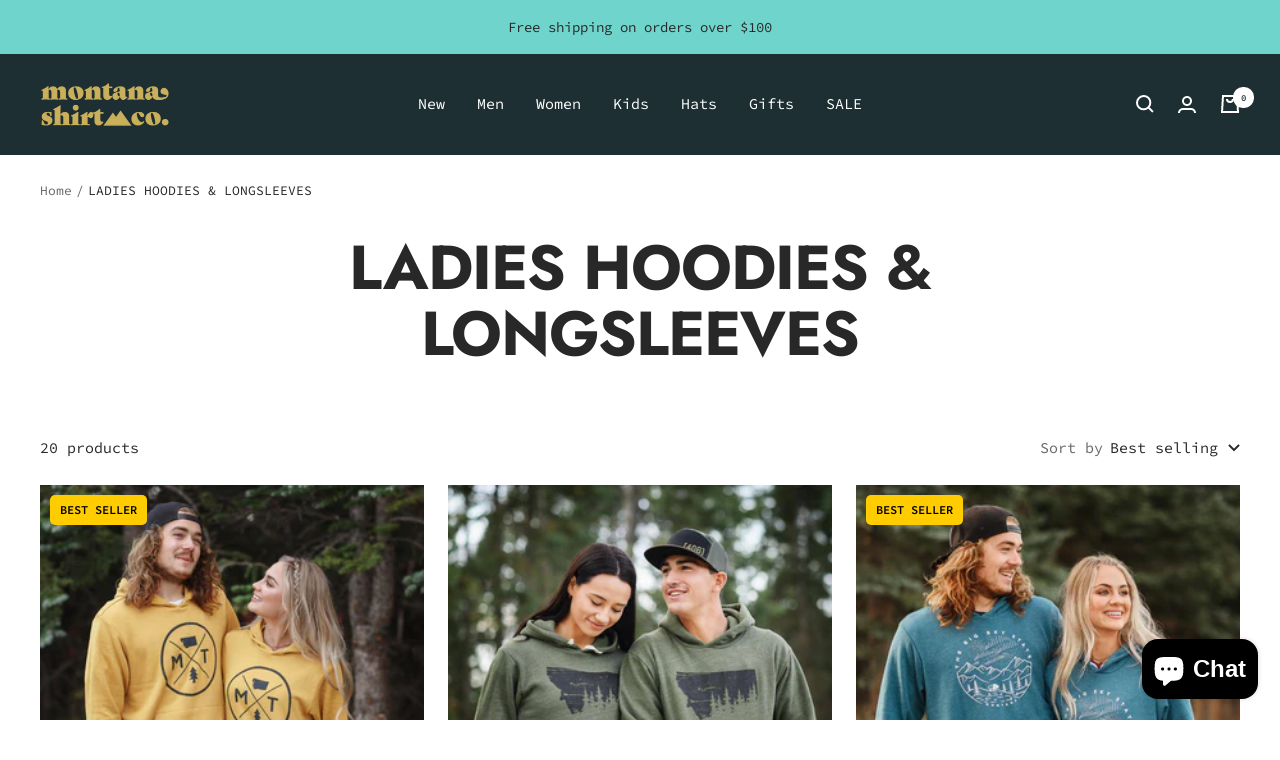

--- FILE ---
content_type: text/html; charset=utf-8
request_url: https://www.montanashirtco.com/collections/hoodies
body_size: 43013
content:
<!doctype html><html class="no-js" lang="en" dir="ltr">
  <head>
<link rel='preconnect dns-prefetch' href='https://api.config-security.com/' crossorigin />
<link rel='preconnect dns-prefetch' href='https://conf.config-security.com/' crossorigin />
<link rel='preconnect dns-prefetch' href='https://whale.camera/' crossorigin />
<script>
/* >> TriplePixel :: start*/
window.TriplePixelData={TripleName:"generation-tee-2.myshopify.com",ver:"2.12",plat:"SHOPIFY",isHeadless:false},function(W,H,A,L,E,_,B,N){function O(U,T,P,H,R){void 0===R&&(R=!1),H=new XMLHttpRequest,P?(H.open("POST",U,!0),H.setRequestHeader("Content-Type","text/plain")):H.open("GET",U,!0),H.send(JSON.stringify(P||{})),H.onreadystatechange=function(){4===H.readyState&&200===H.status?(R=H.responseText,U.includes(".txt")?eval(R):P||(N[B]=R)):(299<H.status||H.status<200)&&T&&!R&&(R=!0,O(U,T-1,P))}}if(N=window,!N[H+"sn"]){N[H+"sn"]=1,L=function(){return Date.now().toString(36)+"_"+Math.random().toString(36)};try{A.setItem(H,1+(0|A.getItem(H)||0)),(E=JSON.parse(A.getItem(H+"U")||"[]")).push({u:location.href,r:document.referrer,t:Date.now(),id:L()}),A.setItem(H+"U",JSON.stringify(E))}catch(e){}var i,m,p;A.getItem('"!nC`')||(_=A,A=N,A[H]||(E=A[H]=function(t,e,a){return void 0===a&&(a=[]),"State"==t?E.s:(W=L(),(E._q=E._q||[]).push([W,t,e].concat(a)),W)},E.s="Installed",E._q=[],E.ch=W,B="configSecurityConfModel",N[B]=1,O("https://conf.config-security.com/model",5),i=L(),m=A[atob("c2NyZWVu")],_.setItem("di_pmt_wt",i),p={id:i,action:"profile",avatar:_.getItem("auth-security_rand_salt_"),time:m[atob("d2lkdGg=")]+":"+m[atob("aGVpZ2h0")],host:A.TriplePixelData.TripleName,plat:A.TriplePixelData.plat,url:window.location.href,ref:document.referrer,ver:A.TriplePixelData.ver},O("https://api.config-security.com/event",5,p),O("https://whale.camera/live/dot.txt",5)))}}("","TriplePixel",localStorage);
/* << TriplePixel :: end*/
</script>

    <!-- Global site tag (gtag.js) - Google AdWords: 962739023 -->
<script async src="https://www.googletagmanager.com/gtag/js?id=AW-962739023"></script>
<script>
  window.dataLayer = window.dataLayer || [];
  function gtag(){dataLayer.push(arguments);}
  gtag('js', new Date());

  gtag('config', 'AW-962739023');
</script>
    
    <meta charset="utf-8">
    <meta name="viewport" content="width=device-width, initial-scale=1.0, height=device-height, minimum-scale=1.0, maximum-scale=1.0">
    <meta name="theme-color" content="#1d2f32">

    <title>LADIES HOODIES &amp; LONGSLEEVES</title><link rel="canonical" href="https://www.montanashirtco.com/collections/hoodies"><link rel="shortcut icon" href="//www.montanashirtco.com/cdn/shop/files/Web_Redesign-04_96x96.png?v=1667584489" type="image/png"><link rel="preconnect" href="https://cdn.shopify.com">
    <link rel="dns-prefetch" href="https://productreviews.shopifycdn.com">
    <link rel="dns-prefetch" href="https://www.google-analytics.com"><link rel="preconnect" href="https://fonts.shopifycdn.com" crossorigin><link rel="preload" as="style" href="//www.montanashirtco.com/cdn/shop/t/113/assets/theme.css?v=42270448397942044121746804669">
    <link rel="preload" as="script" href="//www.montanashirtco.com/cdn/shop/t/113/assets/vendor.js?v=31715688253868339281746804669">
    <link rel="preload" as="script" href="//www.montanashirtco.com/cdn/shop/t/113/assets/theme.js?v=33159124371902511521746804669"><link rel="preload" as="image" media="(max-width: 740px)" imagesizes="100vw" imagesrcset="//www.montanashirtco.com/cdn/shop/collections/7f7e03bedfa3e7e03a61f988958bb4fc_400x600_crop_center.jpg?v=1618872007 400w, //www.montanashirtco.com/cdn/shop/collections/7f7e03bedfa3e7e03a61f988958bb4fc_500x600_crop_center.jpg?v=1618872007 500w, //www.montanashirtco.com/cdn/shop/collections/7f7e03bedfa3e7e03a61f988958bb4fc_600x600_crop_center.jpg?v=1618872007 600w, //www.montanashirtco.com/cdn/shop/collections/7f7e03bedfa3e7e03a61f988958bb4fc_700x600_crop_center.jpg?v=1618872007 700w, //www.montanashirtco.com/cdn/shop/collections/7f7e03bedfa3e7e03a61f988958bb4fc_800x600_crop_center.jpg?v=1618872007 800w, //www.montanashirtco.com/cdn/shop/collections/7f7e03bedfa3e7e03a61f988958bb4fc_900x600_crop_center.jpg?v=1618872007 900w, //www.montanashirtco.com/cdn/shop/collections/7f7e03bedfa3e7e03a61f988958bb4fc_1000x600_crop_center.jpg?v=1618872007 1000w
">
      <link rel="preload" as="image" media="(min-width: 741px)" imagesizes="100vw" imagesrcset="//www.montanashirtco.com/cdn/shop/collections/7f7e03bedfa3e7e03a61f988958bb4fc_600x.jpg?v=1618872007 600w, //www.montanashirtco.com/cdn/shop/collections/7f7e03bedfa3e7e03a61f988958bb4fc_700x.jpg?v=1618872007 700w, //www.montanashirtco.com/cdn/shop/collections/7f7e03bedfa3e7e03a61f988958bb4fc_800x.jpg?v=1618872007 800w, //www.montanashirtco.com/cdn/shop/collections/7f7e03bedfa3e7e03a61f988958bb4fc_1000x.jpg?v=1618872007 1000w, //www.montanashirtco.com/cdn/shop/collections/7f7e03bedfa3e7e03a61f988958bb4fc_1200x.jpg?v=1618872007 1200w, //www.montanashirtco.com/cdn/shop/collections/7f7e03bedfa3e7e03a61f988958bb4fc_1400x.jpg?v=1618872007 1400w, //www.montanashirtco.com/cdn/shop/collections/7f7e03bedfa3e7e03a61f988958bb4fc_1600x.jpg?v=1618872007 1600w, //www.montanashirtco.com/cdn/shop/collections/7f7e03bedfa3e7e03a61f988958bb4fc_1800x.jpg?v=1618872007 1800w, //www.montanashirtco.com/cdn/shop/collections/7f7e03bedfa3e7e03a61f988958bb4fc_2000x.jpg?v=1618872007 2000w, //www.montanashirtco.com/cdn/shop/collections/7f7e03bedfa3e7e03a61f988958bb4fc_2200x.jpg?v=1618872007 2200w, //www.montanashirtco.com/cdn/shop/collections/7f7e03bedfa3e7e03a61f988958bb4fc_2400x.jpg?v=1618872007 2400w, //www.montanashirtco.com/cdn/shop/collections/7f7e03bedfa3e7e03a61f988958bb4fc_2500x.jpg?v=1618872007 2500w
"><meta property="og:type" content="website">
  <meta property="og:title" content="LADIES HOODIES &amp; LONGSLEEVES"><meta property="og:image" content="http://www.montanashirtco.com/cdn/shop/collections/7f7e03bedfa3e7e03a61f988958bb4fc.jpg?v=1618872007">
  <meta property="og:image:secure_url" content="https://www.montanashirtco.com/cdn/shop/collections/7f7e03bedfa3e7e03a61f988958bb4fc.jpg?v=1618872007">
  <meta property="og:image:width" content="2500">
  <meta property="og:image:height" content="1176"><meta property="og:url" content="https://www.montanashirtco.com/collections/hoodies">
<meta property="og:site_name" content="MONTANA SHIRT CO."><meta name="twitter:card" content="summary"><meta name="twitter:title" content="LADIES HOODIES & LONGSLEEVES">
  <meta name="twitter:description" content=""><meta name="twitter:image" content="https://www.montanashirtco.com/cdn/shop/collections/7f7e03bedfa3e7e03a61f988958bb4fc_1200x1200_crop_center.jpg?v=1618872007">
  <meta name="twitter:image:alt" content="LADIES HOODIES &amp; LONGSLEEVES">
    


  <script type="application/ld+json">
  {
    "@context": "https://schema.org",
    "@type": "BreadcrumbList",
  "itemListElement": [{
      "@type": "ListItem",
      "position": 1,
      "name": "Home",
      "item": "https://www.montanashirtco.com"
    },{
          "@type": "ListItem",
          "position": 2,
          "name": "LADIES HOODIES \u0026 LONGSLEEVES",
          "item": "https://www.montanashirtco.com/collections/hoodies"
        }]
  }
  </script>


    <link rel="preload" href="//www.montanashirtco.com/cdn/fonts/jost/jost_n7.921dc18c13fa0b0c94c5e2517ffe06139c3615a3.woff2" as="font" type="font/woff2" crossorigin><link rel="preload" href="//www.montanashirtco.com/cdn/fonts/source_code_pro/sourcecodepro_n4.057a1deeb017f07198e1e712ce5e03dbfb3c5dfa.woff2" as="font" type="font/woff2" crossorigin><style>
  /* Typography (heading) */
  @font-face {
  font-family: Jost;
  font-weight: 700;
  font-style: normal;
  font-display: swap;
  src: url("//www.montanashirtco.com/cdn/fonts/jost/jost_n7.921dc18c13fa0b0c94c5e2517ffe06139c3615a3.woff2") format("woff2"),
       url("//www.montanashirtco.com/cdn/fonts/jost/jost_n7.cbfc16c98c1e195f46c536e775e4e959c5f2f22b.woff") format("woff");
}

@font-face {
  font-family: Jost;
  font-weight: 700;
  font-style: italic;
  font-display: swap;
  src: url("//www.montanashirtco.com/cdn/fonts/jost/jost_i7.d8201b854e41e19d7ed9b1a31fe4fe71deea6d3f.woff2") format("woff2"),
       url("//www.montanashirtco.com/cdn/fonts/jost/jost_i7.eae515c34e26b6c853efddc3fc0c552e0de63757.woff") format("woff");
}

/* Typography (body) */
  @font-face {
  font-family: "Source Code Pro";
  font-weight: 400;
  font-style: normal;
  font-display: swap;
  src: url("//www.montanashirtco.com/cdn/fonts/source_code_pro/sourcecodepro_n4.057a1deeb017f07198e1e712ce5e03dbfb3c5dfa.woff2") format("woff2"),
       url("//www.montanashirtco.com/cdn/fonts/source_code_pro/sourcecodepro_n4.9575234ffbb5a688fb454ab8c917c06259a52d9f.woff") format("woff");
}

@font-face {
  font-family: "Source Code Pro";
  font-weight: 400;
  font-style: italic;
  font-display: swap;
  src: url("//www.montanashirtco.com/cdn/fonts/source_code_pro/sourcecodepro_i4.b8cda09af4d4f174115fd0dc19634de7831a3517.woff2") format("woff2"),
       url("//www.montanashirtco.com/cdn/fonts/source_code_pro/sourcecodepro_i4.9c0f2d26552cac795ba59f85fe42a7b6838a81ac.woff") format("woff");
}

@font-face {
  font-family: "Source Code Pro";
  font-weight: 600;
  font-style: normal;
  font-display: swap;
  src: url("//www.montanashirtco.com/cdn/fonts/source_code_pro/sourcecodepro_n6.ba90ea94b890edb85521b147a3a7fb9db347065d.woff2") format("woff2"),
       url("//www.montanashirtco.com/cdn/fonts/source_code_pro/sourcecodepro_n6.69b1810d3be737f8880ab60e60c9dc451b01184f.woff") format("woff");
}

@font-face {
  font-family: "Source Code Pro";
  font-weight: 600;
  font-style: italic;
  font-display: swap;
  src: url("//www.montanashirtco.com/cdn/fonts/source_code_pro/sourcecodepro_i6.eea1a8a3ba79eaf9830c2d71562e991fb896fb5e.woff2") format("woff2"),
       url("//www.montanashirtco.com/cdn/fonts/source_code_pro/sourcecodepro_i6.c490a8003c8e1576cf36eacc5cd0ab4908d97c0e.woff") format("woff");
}

:root {--heading-color: 40, 40, 40;
    --text-color: 40, 40, 40;
    --background: 255, 255, 255;
    --secondary-background: 245, 245, 245;
    --border-color: 223, 223, 223;
    --border-color-darker: 169, 169, 169;
    --success-color: 46, 158, 123;
    --success-background: 213, 236, 229;
    --error-color: 222, 42, 42;
    --error-background: 253, 240, 240;
    --primary-button-background: 29, 47, 50;
    --primary-button-text-color: 255, 255, 255;
    --secondary-button-background: 203, 176, 92;
    --secondary-button-text-color: 40, 40, 40;
    --product-star-rating: 246, 164, 41;
    --product-on-sale-accent: 222, 42, 42;
    --product-sold-out-accent: 111, 113, 155;
    --product-custom-label-background: 64, 93, 230;
    --product-custom-label-text-color: 255, 255, 255;
    --product-custom-label-2-background: 203, 176, 92;
    --product-custom-label-2-text-color: 0, 0, 0;
    --product-low-stock-text-color: 222, 42, 42;
    --product-in-stock-text-color: 46, 158, 123;
    --loading-bar-background: 40, 40, 40;

    /* We duplicate some "base" colors as root colors, which is useful to use on drawer elements or popover without. Those should not be overridden to avoid issues */
    --root-heading-color: 40, 40, 40;
    --root-text-color: 40, 40, 40;
    --root-background: 255, 255, 255;
    --root-border-color: 223, 223, 223;
    --root-primary-button-background: 29, 47, 50;
    --root-primary-button-text-color: 255, 255, 255;

    --base-font-size: 15px;
    --heading-font-family: Jost, sans-serif;
    --heading-font-weight: 700;
    --heading-font-style: normal;
    --heading-text-transform: normal;
    --text-font-family: "Source Code Pro", monospace;
    --text-font-weight: 400;
    --text-font-style: normal;
    --text-font-bold-weight: 600;

    /* Typography (font size) */
    --heading-xxsmall-font-size: 11px;
    --heading-xsmall-font-size: 11px;
    --heading-small-font-size: 13px;
    --heading-large-font-size: 40px;
    --heading-h1-font-size: 40px;
    --heading-h2-font-size: 32px;
    --heading-h3-font-size: 28px;
    --heading-h4-font-size: 26px;
    --heading-h5-font-size: 22px;
    --heading-h6-font-size: 18px;

    /* Control the look and feel of the theme by changing radius of various elements */
    --button-border-radius: 0px;
    --block-border-radius: 0px;
    --block-border-radius-reduced: 0px;
    --color-swatch-border-radius: 0px;

    /* Button size */
    --button-height: 48px;
    --button-small-height: 40px;

    /* Form related */
    --form-input-field-height: 48px;
    --form-input-gap: 16px;
    --form-submit-margin: 24px;

    /* Product listing related variables */
    --product-list-block-spacing: 32px;

    /* Video related */
    --play-button-background: 255, 255, 255;
    --play-button-arrow: 40, 40, 40;

    /* RTL support */
    --transform-logical-flip: 1;
    --transform-origin-start: left;
    --transform-origin-end: right;

    /* Other */
    --zoom-cursor-svg-url: url(//www.montanashirtco.com/cdn/shop/t/113/assets/zoom-cursor.svg?v=39908859784506347231746804669);
    --arrow-right-svg-url: url(//www.montanashirtco.com/cdn/shop/t/113/assets/arrow-right.svg?v=40046868119262634591746804669);
    --arrow-left-svg-url: url(//www.montanashirtco.com/cdn/shop/t/113/assets/arrow-left.svg?v=158856395986752206651746804669);

    /* Some useful variables that we can reuse in our CSS. Some explanation are needed for some of them:
       - container-max-width-minus-gutters: represents the container max width without the edge gutters
       - container-outer-width: considering the screen width, represent all the space outside the container
       - container-outer-margin: same as container-outer-width but get set to 0 inside a container
       - container-inner-width: the effective space inside the container (minus gutters)
       - grid-column-width: represents the width of a single column of the grid
       - vertical-breather: this is a variable that defines the global "spacing" between sections, and inside the section
                            to create some "breath" and minimum spacing
     */
    --container-max-width: 1600px;
    --container-gutter: 24px;
    --container-max-width-minus-gutters: calc(var(--container-max-width) - (var(--container-gutter)) * 2);
    --container-outer-width: max(calc((100vw - var(--container-max-width-minus-gutters)) / 2), var(--container-gutter));
    --container-outer-margin: var(--container-outer-width);
    --container-inner-width: calc(100vw - var(--container-outer-width) * 2);

    --grid-column-count: 10;
    --grid-gap: 24px;
    --grid-column-width: calc((100vw - var(--container-outer-width) * 2 - var(--grid-gap) * (var(--grid-column-count) - 1)) / var(--grid-column-count));

    --vertical-breather: 28px;
    --vertical-breather-tight: 28px;

    /* Shopify related variables */
    --payment-terms-background-color: #ffffff;
  }

  @media screen and (min-width: 741px) {
    :root {
      --container-gutter: 40px;
      --grid-column-count: 20;
      --vertical-breather: 40px;
      --vertical-breather-tight: 40px;

      /* Typography (font size) */
      --heading-xsmall-font-size: 13px;
      --heading-small-font-size: 14px;
      --heading-large-font-size: 58px;
      --heading-h1-font-size: 58px;
      --heading-h2-font-size: 44px;
      --heading-h3-font-size: 36px;
      --heading-h4-font-size: 28px;
      --heading-h5-font-size: 22px;
      --heading-h6-font-size: 20px;

      /* Form related */
      --form-input-field-height: 52px;
      --form-submit-margin: 32px;

      /* Button size */
      --button-height: 52px;
      --button-small-height: 44px;
    }
  }

  @media screen and (min-width: 1200px) {
    :root {
      --vertical-breather: 48px;
      --vertical-breather-tight: 48px;
      --product-list-block-spacing: 48px;

      /* Typography */
      --heading-large-font-size: 72px;
      --heading-h1-font-size: 62px;
      --heading-h2-font-size: 54px;
      --heading-h3-font-size: 40px;
      --heading-h4-font-size: 34px;
      --heading-h5-font-size: 26px;
      --heading-h6-font-size: 18px;
    }
  }

  @media screen and (min-width: 1600px) {
    :root {
      --vertical-breather: 48px;
      --vertical-breather-tight: 48px;
    }
  }
</style>
    <script>
  // This allows to expose several variables to the global scope, to be used in scripts
  window.themeVariables = {
    settings: {
      direction: "ltr",
      pageType: "collection",
      cartCount: 0,
      moneyFormat: "${{amount}}",
      moneyWithCurrencyFormat: "${{amount}} USD",
      showVendor: false,
      discountMode: "percentage",
      currencyCodeEnabled: false,
      searchMode: "product,article,collection",
      searchUnavailableProducts: "last",
      cartType: "message",
      cartCurrency: "USD",
      mobileZoomFactor: 2.5
    },

    routes: {
      host: "www.montanashirtco.com",
      rootUrl: "\/",
      rootUrlWithoutSlash: '',
      cartUrl: "\/cart",
      cartAddUrl: "\/cart\/add",
      cartChangeUrl: "\/cart\/change",
      searchUrl: "\/search",
      predictiveSearchUrl: "\/search\/suggest",
      productRecommendationsUrl: "\/recommendations\/products"
    },

    strings: {
      accessibilityDelete: "Delete",
      accessibilityClose: "Close",
      collectionSoldOut: "Sold out",
      collectionDiscount: "Save @savings@",
      productSalePrice: "Sale price",
      productRegularPrice: "Regular price",
      productFormUnavailable: "Unavailable",
      productFormSoldOut: "Sold out",
      productFormPreOrder: "Pre-order",
      productFormAddToCart: "Add to cart",
      searchNoResults: "No results could be found.",
      searchNewSearch: "New search",
      searchProducts: "Products",
      searchArticles: "Journal",
      searchPages: "Pages",
      searchCollections: "Collections",
      cartViewCart: "View cart",
      cartItemAdded: "Item added to your cart!",
      cartItemAddedShort: "Added to your cart!",
      cartAddOrderNote: "Add order note",
      cartEditOrderNote: "Edit order note",
      shippingEstimatorNoResults: "Sorry, we do not ship to your address.",
      shippingEstimatorOneResult: "There is one shipping rate for your address:",
      shippingEstimatorMultipleResults: "There are several shipping rates for your address:",
      shippingEstimatorError: "One or more error occurred while retrieving shipping rates:"
    },

    libs: {
      flickity: "\/\/www.montanashirtco.com\/cdn\/shop\/t\/113\/assets\/flickity.js?v=176646718982628074891746804669",
      photoswipe: "\/\/www.montanashirtco.com\/cdn\/shop\/t\/113\/assets\/photoswipe.js?v=132268647426145925301746804669",
      qrCode: "\/\/www.montanashirtco.com\/cdn\/shopifycloud\/storefront\/assets\/themes_support\/vendor\/qrcode-3f2b403b.js"
    },

    breakpoints: {
      phone: 'screen and (max-width: 740px)',
      tablet: 'screen and (min-width: 741px) and (max-width: 999px)',
      tabletAndUp: 'screen and (min-width: 741px)',
      pocket: 'screen and (max-width: 999px)',
      lap: 'screen and (min-width: 1000px) and (max-width: 1199px)',
      lapAndUp: 'screen and (min-width: 1000px)',
      desktop: 'screen and (min-width: 1200px)',
      wide: 'screen and (min-width: 1400px)'
    }
  };

  window.addEventListener('pageshow', async () => {
    const cartContent = await (await fetch(`${window.themeVariables.routes.cartUrl}.js`, {cache: 'reload'})).json();
    document.documentElement.dispatchEvent(new CustomEvent('cart:refresh', {detail: {cart: cartContent}}));
  });

  if ('noModule' in HTMLScriptElement.prototype) {
    // Old browsers (like IE) that does not support module will be considered as if not executing JS at all
    document.documentElement.className = document.documentElement.className.replace('no-js', 'js');

    requestAnimationFrame(() => {
      const viewportHeight = (window.visualViewport ? window.visualViewport.height : document.documentElement.clientHeight);
      document.documentElement.style.setProperty('--window-height',viewportHeight + 'px');
    });
  }</script>

    <link rel="stylesheet" href="//www.montanashirtco.com/cdn/shop/t/113/assets/theme.css?v=42270448397942044121746804669">

    <script src="//www.montanashirtco.com/cdn/shop/t/113/assets/vendor.js?v=31715688253868339281746804669" defer></script>
    <script src="//www.montanashirtco.com/cdn/shop/t/113/assets/theme.js?v=33159124371902511521746804669" defer></script>
    <script src="//www.montanashirtco.com/cdn/shop/t/113/assets/custom.js?v=167639537848865775061746804669" defer></script>

    <script>window.performance && window.performance.mark && window.performance.mark('shopify.content_for_header.start');</script><meta name="google-site-verification" content="zxrPnMPj7hEi6lqm_j7IO1gYbfTDE8UOb_fYhI46HOY">
<meta id="shopify-digital-wallet" name="shopify-digital-wallet" content="/2283383/digital_wallets/dialog">
<meta name="shopify-checkout-api-token" content="7c72eb3b33007fe853ecb83dc65260b8">
<meta id="in-context-paypal-metadata" data-shop-id="2283383" data-venmo-supported="false" data-environment="production" data-locale="en_US" data-paypal-v4="true" data-currency="USD">
<link rel="alternate" type="application/atom+xml" title="Feed" href="/collections/hoodies.atom" />
<link rel="alternate" type="application/json+oembed" href="https://www.montanashirtco.com/collections/hoodies.oembed">
<script async="async" src="/checkouts/internal/preloads.js?locale=en-US"></script>
<link rel="preconnect" href="https://shop.app" crossorigin="anonymous">
<script async="async" src="https://shop.app/checkouts/internal/preloads.js?locale=en-US&shop_id=2283383" crossorigin="anonymous"></script>
<script id="apple-pay-shop-capabilities" type="application/json">{"shopId":2283383,"countryCode":"US","currencyCode":"USD","merchantCapabilities":["supports3DS"],"merchantId":"gid:\/\/shopify\/Shop\/2283383","merchantName":"MONTANA SHIRT CO.","requiredBillingContactFields":["postalAddress","email","phone"],"requiredShippingContactFields":["postalAddress","email","phone"],"shippingType":"shipping","supportedNetworks":["visa","masterCard","amex","discover","elo","jcb"],"total":{"type":"pending","label":"MONTANA SHIRT CO.","amount":"1.00"},"shopifyPaymentsEnabled":true,"supportsSubscriptions":true}</script>
<script id="shopify-features" type="application/json">{"accessToken":"7c72eb3b33007fe853ecb83dc65260b8","betas":["rich-media-storefront-analytics"],"domain":"www.montanashirtco.com","predictiveSearch":true,"shopId":2283383,"locale":"en"}</script>
<script>var Shopify = Shopify || {};
Shopify.shop = "generation-tee-2.myshopify.com";
Shopify.locale = "en";
Shopify.currency = {"active":"USD","rate":"1.0"};
Shopify.country = "US";
Shopify.theme = {"name":"Grab Bags","id":145063674042,"schema_name":"Focal","schema_version":"9.0.0","theme_store_id":714,"role":"main"};
Shopify.theme.handle = "null";
Shopify.theme.style = {"id":null,"handle":null};
Shopify.cdnHost = "www.montanashirtco.com/cdn";
Shopify.routes = Shopify.routes || {};
Shopify.routes.root = "/";</script>
<script type="module">!function(o){(o.Shopify=o.Shopify||{}).modules=!0}(window);</script>
<script>!function(o){function n(){var o=[];function n(){o.push(Array.prototype.slice.apply(arguments))}return n.q=o,n}var t=o.Shopify=o.Shopify||{};t.loadFeatures=n(),t.autoloadFeatures=n()}(window);</script>
<script>
  window.ShopifyPay = window.ShopifyPay || {};
  window.ShopifyPay.apiHost = "shop.app\/pay";
  window.ShopifyPay.redirectState = null;
</script>
<script id="shop-js-analytics" type="application/json">{"pageType":"collection"}</script>
<script defer="defer" async type="module" src="//www.montanashirtco.com/cdn/shopifycloud/shop-js/modules/v2/client.init-shop-cart-sync_BT-GjEfc.en.esm.js"></script>
<script defer="defer" async type="module" src="//www.montanashirtco.com/cdn/shopifycloud/shop-js/modules/v2/chunk.common_D58fp_Oc.esm.js"></script>
<script defer="defer" async type="module" src="//www.montanashirtco.com/cdn/shopifycloud/shop-js/modules/v2/chunk.modal_xMitdFEc.esm.js"></script>
<script type="module">
  await import("//www.montanashirtco.com/cdn/shopifycloud/shop-js/modules/v2/client.init-shop-cart-sync_BT-GjEfc.en.esm.js");
await import("//www.montanashirtco.com/cdn/shopifycloud/shop-js/modules/v2/chunk.common_D58fp_Oc.esm.js");
await import("//www.montanashirtco.com/cdn/shopifycloud/shop-js/modules/v2/chunk.modal_xMitdFEc.esm.js");

  window.Shopify.SignInWithShop?.initShopCartSync?.({"fedCMEnabled":true,"windoidEnabled":true});

</script>
<script>
  window.Shopify = window.Shopify || {};
  if (!window.Shopify.featureAssets) window.Shopify.featureAssets = {};
  window.Shopify.featureAssets['shop-js'] = {"shop-cart-sync":["modules/v2/client.shop-cart-sync_DZOKe7Ll.en.esm.js","modules/v2/chunk.common_D58fp_Oc.esm.js","modules/v2/chunk.modal_xMitdFEc.esm.js"],"init-fed-cm":["modules/v2/client.init-fed-cm_B6oLuCjv.en.esm.js","modules/v2/chunk.common_D58fp_Oc.esm.js","modules/v2/chunk.modal_xMitdFEc.esm.js"],"shop-cash-offers":["modules/v2/client.shop-cash-offers_D2sdYoxE.en.esm.js","modules/v2/chunk.common_D58fp_Oc.esm.js","modules/v2/chunk.modal_xMitdFEc.esm.js"],"shop-login-button":["modules/v2/client.shop-login-button_QeVjl5Y3.en.esm.js","modules/v2/chunk.common_D58fp_Oc.esm.js","modules/v2/chunk.modal_xMitdFEc.esm.js"],"pay-button":["modules/v2/client.pay-button_DXTOsIq6.en.esm.js","modules/v2/chunk.common_D58fp_Oc.esm.js","modules/v2/chunk.modal_xMitdFEc.esm.js"],"shop-button":["modules/v2/client.shop-button_DQZHx9pm.en.esm.js","modules/v2/chunk.common_D58fp_Oc.esm.js","modules/v2/chunk.modal_xMitdFEc.esm.js"],"avatar":["modules/v2/client.avatar_BTnouDA3.en.esm.js"],"init-windoid":["modules/v2/client.init-windoid_CR1B-cfM.en.esm.js","modules/v2/chunk.common_D58fp_Oc.esm.js","modules/v2/chunk.modal_xMitdFEc.esm.js"],"init-shop-for-new-customer-accounts":["modules/v2/client.init-shop-for-new-customer-accounts_C_vY_xzh.en.esm.js","modules/v2/client.shop-login-button_QeVjl5Y3.en.esm.js","modules/v2/chunk.common_D58fp_Oc.esm.js","modules/v2/chunk.modal_xMitdFEc.esm.js"],"init-shop-email-lookup-coordinator":["modules/v2/client.init-shop-email-lookup-coordinator_BI7n9ZSv.en.esm.js","modules/v2/chunk.common_D58fp_Oc.esm.js","modules/v2/chunk.modal_xMitdFEc.esm.js"],"init-shop-cart-sync":["modules/v2/client.init-shop-cart-sync_BT-GjEfc.en.esm.js","modules/v2/chunk.common_D58fp_Oc.esm.js","modules/v2/chunk.modal_xMitdFEc.esm.js"],"shop-toast-manager":["modules/v2/client.shop-toast-manager_DiYdP3xc.en.esm.js","modules/v2/chunk.common_D58fp_Oc.esm.js","modules/v2/chunk.modal_xMitdFEc.esm.js"],"init-customer-accounts":["modules/v2/client.init-customer-accounts_D9ZNqS-Q.en.esm.js","modules/v2/client.shop-login-button_QeVjl5Y3.en.esm.js","modules/v2/chunk.common_D58fp_Oc.esm.js","modules/v2/chunk.modal_xMitdFEc.esm.js"],"init-customer-accounts-sign-up":["modules/v2/client.init-customer-accounts-sign-up_iGw4briv.en.esm.js","modules/v2/client.shop-login-button_QeVjl5Y3.en.esm.js","modules/v2/chunk.common_D58fp_Oc.esm.js","modules/v2/chunk.modal_xMitdFEc.esm.js"],"shop-follow-button":["modules/v2/client.shop-follow-button_CqMgW2wH.en.esm.js","modules/v2/chunk.common_D58fp_Oc.esm.js","modules/v2/chunk.modal_xMitdFEc.esm.js"],"checkout-modal":["modules/v2/client.checkout-modal_xHeaAweL.en.esm.js","modules/v2/chunk.common_D58fp_Oc.esm.js","modules/v2/chunk.modal_xMitdFEc.esm.js"],"shop-login":["modules/v2/client.shop-login_D91U-Q7h.en.esm.js","modules/v2/chunk.common_D58fp_Oc.esm.js","modules/v2/chunk.modal_xMitdFEc.esm.js"],"lead-capture":["modules/v2/client.lead-capture_BJmE1dJe.en.esm.js","modules/v2/chunk.common_D58fp_Oc.esm.js","modules/v2/chunk.modal_xMitdFEc.esm.js"],"payment-terms":["modules/v2/client.payment-terms_Ci9AEqFq.en.esm.js","modules/v2/chunk.common_D58fp_Oc.esm.js","modules/v2/chunk.modal_xMitdFEc.esm.js"]};
</script>
<script>(function() {
  var isLoaded = false;
  function asyncLoad() {
    if (isLoaded) return;
    isLoaded = true;
    var urls = ["https:\/\/formbuilder.hulkapps.com\/skeletopapp.js?shop=generation-tee-2.myshopify.com","https:\/\/tag.getdrip.com\/1811879.js?shop=generation-tee-2.myshopify.com","https:\/\/shopify.intercom.io\/widget.js?shop=generation-tee-2.myshopify.com","\/\/staticw2.yotpo.com\/TeFZITVm9peUgY07JW45ZezLNB6bmbwQfB4XWogz\/widget.js?shop=generation-tee-2.myshopify.com","https:\/\/app.cloverly-ecommerce.com\/script\/shopify\/?shop=generation-tee-2.myshopify.com","https:\/\/iis.intercom.io\/widget.js?shop=generation-tee-2.myshopify.com","https:\/\/iis.intercom.io\/widget.js?shop=generation-tee-2.myshopify.com","https:\/\/shopify-extension.getredo.com\/main.js?widget_id=70hcqsiowpkb7o5\u0026shop=generation-tee-2.myshopify.com"];
    for (var i = 0; i < urls.length; i++) {
      var s = document.createElement('script');
      s.type = 'text/javascript';
      s.async = true;
      s.src = urls[i];
      var x = document.getElementsByTagName('script')[0];
      x.parentNode.insertBefore(s, x);
    }
  };
  if(window.attachEvent) {
    window.attachEvent('onload', asyncLoad);
  } else {
    window.addEventListener('load', asyncLoad, false);
  }
})();</script>
<script id="__st">var __st={"a":2283383,"offset":-21600,"reqid":"5e548325-fa0a-4fa7-98cc-448806d21d8a-1769493008","pageurl":"www.montanashirtco.com\/collections\/hoodies","u":"5050ef71fece","p":"collection","rtyp":"collection","rid":11732329};</script>
<script>window.ShopifyPaypalV4VisibilityTracking = true;</script>
<script id="captcha-bootstrap">!function(){'use strict';const t='contact',e='account',n='new_comment',o=[[t,t],['blogs',n],['comments',n],[t,'customer']],c=[[e,'customer_login'],[e,'guest_login'],[e,'recover_customer_password'],[e,'create_customer']],r=t=>t.map((([t,e])=>`form[action*='/${t}']:not([data-nocaptcha='true']) input[name='form_type'][value='${e}']`)).join(','),a=t=>()=>t?[...document.querySelectorAll(t)].map((t=>t.form)):[];function s(){const t=[...o],e=r(t);return a(e)}const i='password',u='form_key',d=['recaptcha-v3-token','g-recaptcha-response','h-captcha-response',i],f=()=>{try{return window.sessionStorage}catch{return}},m='__shopify_v',_=t=>t.elements[u];function p(t,e,n=!1){try{const o=window.sessionStorage,c=JSON.parse(o.getItem(e)),{data:r}=function(t){const{data:e,action:n}=t;return t[m]||n?{data:e,action:n}:{data:t,action:n}}(c);for(const[e,n]of Object.entries(r))t.elements[e]&&(t.elements[e].value=n);n&&o.removeItem(e)}catch(o){console.error('form repopulation failed',{error:o})}}const l='form_type',E='cptcha';function T(t){t.dataset[E]=!0}const w=window,h=w.document,L='Shopify',v='ce_forms',y='captcha';let A=!1;((t,e)=>{const n=(g='f06e6c50-85a8-45c8-87d0-21a2b65856fe',I='https://cdn.shopify.com/shopifycloud/storefront-forms-hcaptcha/ce_storefront_forms_captcha_hcaptcha.v1.5.2.iife.js',D={infoText:'Protected by hCaptcha',privacyText:'Privacy',termsText:'Terms'},(t,e,n)=>{const o=w[L][v],c=o.bindForm;if(c)return c(t,g,e,D).then(n);var r;o.q.push([[t,g,e,D],n]),r=I,A||(h.body.append(Object.assign(h.createElement('script'),{id:'captcha-provider',async:!0,src:r})),A=!0)});var g,I,D;w[L]=w[L]||{},w[L][v]=w[L][v]||{},w[L][v].q=[],w[L][y]=w[L][y]||{},w[L][y].protect=function(t,e){n(t,void 0,e),T(t)},Object.freeze(w[L][y]),function(t,e,n,w,h,L){const[v,y,A,g]=function(t,e,n){const i=e?o:[],u=t?c:[],d=[...i,...u],f=r(d),m=r(i),_=r(d.filter((([t,e])=>n.includes(e))));return[a(f),a(m),a(_),s()]}(w,h,L),I=t=>{const e=t.target;return e instanceof HTMLFormElement?e:e&&e.form},D=t=>v().includes(t);t.addEventListener('submit',(t=>{const e=I(t);if(!e)return;const n=D(e)&&!e.dataset.hcaptchaBound&&!e.dataset.recaptchaBound,o=_(e),c=g().includes(e)&&(!o||!o.value);(n||c)&&t.preventDefault(),c&&!n&&(function(t){try{if(!f())return;!function(t){const e=f();if(!e)return;const n=_(t);if(!n)return;const o=n.value;o&&e.removeItem(o)}(t);const e=Array.from(Array(32),(()=>Math.random().toString(36)[2])).join('');!function(t,e){_(t)||t.append(Object.assign(document.createElement('input'),{type:'hidden',name:u})),t.elements[u].value=e}(t,e),function(t,e){const n=f();if(!n)return;const o=[...t.querySelectorAll(`input[type='${i}']`)].map((({name:t})=>t)),c=[...d,...o],r={};for(const[a,s]of new FormData(t).entries())c.includes(a)||(r[a]=s);n.setItem(e,JSON.stringify({[m]:1,action:t.action,data:r}))}(t,e)}catch(e){console.error('failed to persist form',e)}}(e),e.submit())}));const S=(t,e)=>{t&&!t.dataset[E]&&(n(t,e.some((e=>e===t))),T(t))};for(const o of['focusin','change'])t.addEventListener(o,(t=>{const e=I(t);D(e)&&S(e,y())}));const B=e.get('form_key'),M=e.get(l),P=B&&M;t.addEventListener('DOMContentLoaded',(()=>{const t=y();if(P)for(const e of t)e.elements[l].value===M&&p(e,B);[...new Set([...A(),...v().filter((t=>'true'===t.dataset.shopifyCaptcha))])].forEach((e=>S(e,t)))}))}(h,new URLSearchParams(w.location.search),n,t,e,['guest_login'])})(!0,!0)}();</script>
<script integrity="sha256-4kQ18oKyAcykRKYeNunJcIwy7WH5gtpwJnB7kiuLZ1E=" data-source-attribution="shopify.loadfeatures" defer="defer" src="//www.montanashirtco.com/cdn/shopifycloud/storefront/assets/storefront/load_feature-a0a9edcb.js" crossorigin="anonymous"></script>
<script crossorigin="anonymous" defer="defer" src="//www.montanashirtco.com/cdn/shopifycloud/storefront/assets/shopify_pay/storefront-65b4c6d7.js?v=20250812"></script>
<script data-source-attribution="shopify.dynamic_checkout.dynamic.init">var Shopify=Shopify||{};Shopify.PaymentButton=Shopify.PaymentButton||{isStorefrontPortableWallets:!0,init:function(){window.Shopify.PaymentButton.init=function(){};var t=document.createElement("script");t.src="https://www.montanashirtco.com/cdn/shopifycloud/portable-wallets/latest/portable-wallets.en.js",t.type="module",document.head.appendChild(t)}};
</script>
<script data-source-attribution="shopify.dynamic_checkout.buyer_consent">
  function portableWalletsHideBuyerConsent(e){var t=document.getElementById("shopify-buyer-consent"),n=document.getElementById("shopify-subscription-policy-button");t&&n&&(t.classList.add("hidden"),t.setAttribute("aria-hidden","true"),n.removeEventListener("click",e))}function portableWalletsShowBuyerConsent(e){var t=document.getElementById("shopify-buyer-consent"),n=document.getElementById("shopify-subscription-policy-button");t&&n&&(t.classList.remove("hidden"),t.removeAttribute("aria-hidden"),n.addEventListener("click",e))}window.Shopify?.PaymentButton&&(window.Shopify.PaymentButton.hideBuyerConsent=portableWalletsHideBuyerConsent,window.Shopify.PaymentButton.showBuyerConsent=portableWalletsShowBuyerConsent);
</script>
<script data-source-attribution="shopify.dynamic_checkout.cart.bootstrap">document.addEventListener("DOMContentLoaded",(function(){function t(){return document.querySelector("shopify-accelerated-checkout-cart, shopify-accelerated-checkout")}if(t())Shopify.PaymentButton.init();else{new MutationObserver((function(e,n){t()&&(Shopify.PaymentButton.init(),n.disconnect())})).observe(document.body,{childList:!0,subtree:!0})}}));
</script>
<link id="shopify-accelerated-checkout-styles" rel="stylesheet" media="screen" href="https://www.montanashirtco.com/cdn/shopifycloud/portable-wallets/latest/accelerated-checkout-backwards-compat.css" crossorigin="anonymous">
<style id="shopify-accelerated-checkout-cart">
        #shopify-buyer-consent {
  margin-top: 1em;
  display: inline-block;
  width: 100%;
}

#shopify-buyer-consent.hidden {
  display: none;
}

#shopify-subscription-policy-button {
  background: none;
  border: none;
  padding: 0;
  text-decoration: underline;
  font-size: inherit;
  cursor: pointer;
}

#shopify-subscription-policy-button::before {
  box-shadow: none;
}

      </style>

<script>window.performance && window.performance.mark && window.performance.mark('shopify.content_for_header.end');</script>
  


<script>
    
    
    
    
    
    var gsf_conversion_data = {page_type : 'category', event : 'view_item_list', data : {product_data : [{variant_id : 29297787142196, product_id : 3809059995700, name : "Montana Circle Logo Hoodie (unisex)", price : "54.00", currency : "USD", sku : "31001MUS", brand : "Montana Shirt Co.", variant : "mustard / small", category : "Unisex Hoodies &amp; Long sleeves", quantity : "1" }, {variant_id : 38039777935546, product_id : 3806789238836, name : "Alpine Forest Hoodie (unisex)", price : "54.00", currency : "USD", sku : "31002OLI", brand : "Montana Shirt Co.", variant : "olive / small", category : "Unisex Hoodies &amp; Long sleeves", quantity : "4" }, {variant_id : 28643624288308, product_id : 3689319235636, name : "Big Sky State Hoodie (unisex)", price : "54.00", currency : "USD", sku : "31003DTE-S", brand : "Montana Shirt Co.", variant : "small / deep teal", category : "Unisex Hoodies &amp; Long sleeves", quantity : "3" }, {variant_id : 29244888023092, product_id : 3799669473332, name : "Alpine Forest Hoodie", price : "54.00", currency : "USD", sku : "13000BLA", brand : "Montana Shirt Co.", variant : "twisted black / small", category : "Gals Hoodies &amp; Long sleeves", quantity : "6" }], total_price :"216.00", shop_currency : "USD", collection_id : "11732329", collection_name : "LADIES HOODIES &amp; LONGSLEEVES" }};
    
</script>
<!-- BEGIN app block: shopify://apps/yotpo-product-reviews/blocks/settings/eb7dfd7d-db44-4334-bc49-c893b51b36cf -->


  <script type="text/javascript" src="https://cdn-widgetsrepository.yotpo.com/v1/loader/TeFZITVm9peUgY07JW45ZezLNB6bmbwQfB4XWogz?languageCode=en" async></script>



  
<!-- END app block --><!-- BEGIN app block: shopify://apps/redo/blocks/redo_app_embed/c613644b-6df4-4d11-b336-43a5c06745a1 --><!-- BEGIN app snippet: env -->

<script>
  if (typeof process === "undefined") {
    process = {};
  }
  process.env ??= {};
  process.env.AMPLITUDE_API_KEY = "b5eacb35b49c693d959231826b35f7ca";
  process.env.IPIFY_API_KEY = "at_S8q5xe1hwi5jKf6CSb4V661KXTKK2";
  process.env.REDO_API_URL = "https://shopify-cdn.getredo.com";
  process.env.REDO_CHAT_WIDGET_URL = "https://chat-widget.getredo.com";
  process.env.REDO_SHOPIFY_SERVER_URL = "https://shopify-server.getredo.com";

  if (typeof redoStorefront === "undefined") {
    redoStorefront = {};
  }
  redoStorefront.env ??= {};
  redoStorefront.env.AMPLITUDE_API_KEY = "b5eacb35b49c693d959231826b35f7ca";
  redoStorefront.env.IPIFY_API_KEY = "at_S8q5xe1hwi5jKf6CSb4V661KXTKK2";
  redoStorefront.env.REDO_API_URL = "https://shopify-cdn.getredo.com";
  redoStorefront.env.REDO_CHAT_WIDGET_URL = "https://chat-widget.getredo.com";
  redoStorefront.env.REDO_SHOPIFY_SERVER_URL = "https://shopify-server.getredo.com";
</script>
<!-- END app snippet -->
<script>
  const parts = navigator.userAgent.split(" ").map(part => btoa(part)).join("").replace(/=/g, "").toLowerCase();
  if (!parts.includes("2hyb21lluxpz2h0ag91c2") && !parts.includes("w90bwzwcg93zxikdiwmjipk")) {
    const script = document.createElement("script");
    script.async = true;
    script.src = "https://cdn.shopify.com/extensions/019bfda2-f915-78dc-abc5-e0ab48035167/redo-v1.140934/assets/main.js";
    document.head.appendChild(script);
  }
</script>

<!-- END app block --><!-- BEGIN app block: shopify://apps/drip-email-marketing-popup/blocks/drip_shopify_snippet/0c4de56d-b2fa-4621-acea-6293bc16aba8 --><!-- Drip -->
<script type="text/javascript">
  var _dcq = _dcq || [];
  var _dcs = _dcs || {};

  (function() {
    var dc = document.createElement('script');

    dc.type = 'text/javascript'; dc.async = true;
    
      dc.src = 'https://tag.getdrip.com/1811879.js';
    
    var s = document.getElementsByTagName('script')[0];
    s.parentNode.insertBefore(dc, s);
  })();

  

  

  // Fallback: Check for cart data from web pixel (page_viewed events)
  if (sessionStorage.getItem("dripCartData")) {
    _dcq.push(["track", "Updated a cart", JSON.parse(sessionStorage.getItem("dripCartData"))])
    sessionStorage.removeItem("dripCartData")
  }

  // Real-time cart observation using PerformanceObserver
  // This fires immediately when cart changes, without requiring page navigation
  // Only enabled when web pixel is installed (sets dripWebPixelActive flag)
  (function() {
    if (!sessionStorage.getItem("dripWebPixelActive")) return;

    var storefrontUrl = 'https://www.montanashirtco.com';
    var lastSentCartState = null;

    function getCartStateKey(cart) {
      return cart.token + '|' + cart.items.map(function(item) {
        return item.variant_id + ':' + item.quantity;
      }).sort().join(',');
    }

    function formatCartForDrip(cart) {
      return {
        provider: "shopify",
        cart_id: cart.token,
        grand_total: (cart.total_price / 100).toFixed(2),
        currency: cart.currency,
        cart_url: storefrontUrl + "/cart",
        items: cart.items.map(function(item) {
          return {
            product_id: "gid://shopify/Product/" + item.product_id,
            variant_id: "gid://shopify/ProductVariant/" + item.variant_id,
            sku: item.sku,
            quantity: item.quantity,
            title: item.product_title,
            name: item.product_title,
            price: (item.price / 100).toFixed(2),
            product_url: storefrontUrl + item.url,
            image_url: item.image,
            vendor: item.vendor,
            product_type: item.product_type,
            total: (item.line_price / 100).toFixed(2)
          };
        })
      };
    }

    function fetchAndSendCart() {
      fetch('/cart.json')
        .then(function(response) {
          if (!response.ok) throw new Error('Cart fetch failed');
          return response.json();
        })
        .then(function(cart) {
          if (cart.item_count === 0) {
            lastSentCartState = null;
            return;
          }
          var cartStateKey = getCartStateKey(cart);
          if (cartStateKey === lastSentCartState) return;
          lastSentCartState = cartStateKey;
          _dcq.push(["track", "Updated a cart", formatCartForDrip(cart)]);
          sessionStorage.removeItem("dripCartData");
        })
        .catch(function() {});
    }

    if (typeof PerformanceObserver !== 'undefined') {
      new PerformanceObserver(function(list) {
        list.getEntries().forEach(function(entry) {
          if (/\/cart\/(add|change|update|clear)/.test(entry.name)) {
            fetchAndSendCart();
          }
        });
      }).observe({ entryTypes: ['resource'] });
    }
  })();

</script>
<!-- end Drip -->


<!-- END app block --><script src="https://cdn.shopify.com/extensions/e8878072-2f6b-4e89-8082-94b04320908d/inbox-1254/assets/inbox-chat-loader.js" type="text/javascript" defer="defer"></script>
<link href="https://monorail-edge.shopifysvc.com" rel="dns-prefetch">
<script>(function(){if ("sendBeacon" in navigator && "performance" in window) {try {var session_token_from_headers = performance.getEntriesByType('navigation')[0].serverTiming.find(x => x.name == '_s').description;} catch {var session_token_from_headers = undefined;}var session_cookie_matches = document.cookie.match(/_shopify_s=([^;]*)/);var session_token_from_cookie = session_cookie_matches && session_cookie_matches.length === 2 ? session_cookie_matches[1] : "";var session_token = session_token_from_headers || session_token_from_cookie || "";function handle_abandonment_event(e) {var entries = performance.getEntries().filter(function(entry) {return /monorail-edge.shopifysvc.com/.test(entry.name);});if (!window.abandonment_tracked && entries.length === 0) {window.abandonment_tracked = true;var currentMs = Date.now();var navigation_start = performance.timing.navigationStart;var payload = {shop_id: 2283383,url: window.location.href,navigation_start,duration: currentMs - navigation_start,session_token,page_type: "collection"};window.navigator.sendBeacon("https://monorail-edge.shopifysvc.com/v1/produce", JSON.stringify({schema_id: "online_store_buyer_site_abandonment/1.1",payload: payload,metadata: {event_created_at_ms: currentMs,event_sent_at_ms: currentMs}}));}}window.addEventListener('pagehide', handle_abandonment_event);}}());</script>
<script id="web-pixels-manager-setup">(function e(e,d,r,n,o){if(void 0===o&&(o={}),!Boolean(null===(a=null===(i=window.Shopify)||void 0===i?void 0:i.analytics)||void 0===a?void 0:a.replayQueue)){var i,a;window.Shopify=window.Shopify||{};var t=window.Shopify;t.analytics=t.analytics||{};var s=t.analytics;s.replayQueue=[],s.publish=function(e,d,r){return s.replayQueue.push([e,d,r]),!0};try{self.performance.mark("wpm:start")}catch(e){}var l=function(){var e={modern:/Edge?\/(1{2}[4-9]|1[2-9]\d|[2-9]\d{2}|\d{4,})\.\d+(\.\d+|)|Firefox\/(1{2}[4-9]|1[2-9]\d|[2-9]\d{2}|\d{4,})\.\d+(\.\d+|)|Chrom(ium|e)\/(9{2}|\d{3,})\.\d+(\.\d+|)|(Maci|X1{2}).+ Version\/(15\.\d+|(1[6-9]|[2-9]\d|\d{3,})\.\d+)([,.]\d+|)( \(\w+\)|)( Mobile\/\w+|) Safari\/|Chrome.+OPR\/(9{2}|\d{3,})\.\d+\.\d+|(CPU[ +]OS|iPhone[ +]OS|CPU[ +]iPhone|CPU IPhone OS|CPU iPad OS)[ +]+(15[._]\d+|(1[6-9]|[2-9]\d|\d{3,})[._]\d+)([._]\d+|)|Android:?[ /-](13[3-9]|1[4-9]\d|[2-9]\d{2}|\d{4,})(\.\d+|)(\.\d+|)|Android.+Firefox\/(13[5-9]|1[4-9]\d|[2-9]\d{2}|\d{4,})\.\d+(\.\d+|)|Android.+Chrom(ium|e)\/(13[3-9]|1[4-9]\d|[2-9]\d{2}|\d{4,})\.\d+(\.\d+|)|SamsungBrowser\/([2-9]\d|\d{3,})\.\d+/,legacy:/Edge?\/(1[6-9]|[2-9]\d|\d{3,})\.\d+(\.\d+|)|Firefox\/(5[4-9]|[6-9]\d|\d{3,})\.\d+(\.\d+|)|Chrom(ium|e)\/(5[1-9]|[6-9]\d|\d{3,})\.\d+(\.\d+|)([\d.]+$|.*Safari\/(?![\d.]+ Edge\/[\d.]+$))|(Maci|X1{2}).+ Version\/(10\.\d+|(1[1-9]|[2-9]\d|\d{3,})\.\d+)([,.]\d+|)( \(\w+\)|)( Mobile\/\w+|) Safari\/|Chrome.+OPR\/(3[89]|[4-9]\d|\d{3,})\.\d+\.\d+|(CPU[ +]OS|iPhone[ +]OS|CPU[ +]iPhone|CPU IPhone OS|CPU iPad OS)[ +]+(10[._]\d+|(1[1-9]|[2-9]\d|\d{3,})[._]\d+)([._]\d+|)|Android:?[ /-](13[3-9]|1[4-9]\d|[2-9]\d{2}|\d{4,})(\.\d+|)(\.\d+|)|Mobile Safari.+OPR\/([89]\d|\d{3,})\.\d+\.\d+|Android.+Firefox\/(13[5-9]|1[4-9]\d|[2-9]\d{2}|\d{4,})\.\d+(\.\d+|)|Android.+Chrom(ium|e)\/(13[3-9]|1[4-9]\d|[2-9]\d{2}|\d{4,})\.\d+(\.\d+|)|Android.+(UC? ?Browser|UCWEB|U3)[ /]?(15\.([5-9]|\d{2,})|(1[6-9]|[2-9]\d|\d{3,})\.\d+)\.\d+|SamsungBrowser\/(5\.\d+|([6-9]|\d{2,})\.\d+)|Android.+MQ{2}Browser\/(14(\.(9|\d{2,})|)|(1[5-9]|[2-9]\d|\d{3,})(\.\d+|))(\.\d+|)|K[Aa][Ii]OS\/(3\.\d+|([4-9]|\d{2,})\.\d+)(\.\d+|)/},d=e.modern,r=e.legacy,n=navigator.userAgent;return n.match(d)?"modern":n.match(r)?"legacy":"unknown"}(),u="modern"===l?"modern":"legacy",c=(null!=n?n:{modern:"",legacy:""})[u],f=function(e){return[e.baseUrl,"/wpm","/b",e.hashVersion,"modern"===e.buildTarget?"m":"l",".js"].join("")}({baseUrl:d,hashVersion:r,buildTarget:u}),m=function(e){var d=e.version,r=e.bundleTarget,n=e.surface,o=e.pageUrl,i=e.monorailEndpoint;return{emit:function(e){var a=e.status,t=e.errorMsg,s=(new Date).getTime(),l=JSON.stringify({metadata:{event_sent_at_ms:s},events:[{schema_id:"web_pixels_manager_load/3.1",payload:{version:d,bundle_target:r,page_url:o,status:a,surface:n,error_msg:t},metadata:{event_created_at_ms:s}}]});if(!i)return console&&console.warn&&console.warn("[Web Pixels Manager] No Monorail endpoint provided, skipping logging."),!1;try{return self.navigator.sendBeacon.bind(self.navigator)(i,l)}catch(e){}var u=new XMLHttpRequest;try{return u.open("POST",i,!0),u.setRequestHeader("Content-Type","text/plain"),u.send(l),!0}catch(e){return console&&console.warn&&console.warn("[Web Pixels Manager] Got an unhandled error while logging to Monorail."),!1}}}}({version:r,bundleTarget:l,surface:e.surface,pageUrl:self.location.href,monorailEndpoint:e.monorailEndpoint});try{o.browserTarget=l,function(e){var d=e.src,r=e.async,n=void 0===r||r,o=e.onload,i=e.onerror,a=e.sri,t=e.scriptDataAttributes,s=void 0===t?{}:t,l=document.createElement("script"),u=document.querySelector("head"),c=document.querySelector("body");if(l.async=n,l.src=d,a&&(l.integrity=a,l.crossOrigin="anonymous"),s)for(var f in s)if(Object.prototype.hasOwnProperty.call(s,f))try{l.dataset[f]=s[f]}catch(e){}if(o&&l.addEventListener("load",o),i&&l.addEventListener("error",i),u)u.appendChild(l);else{if(!c)throw new Error("Did not find a head or body element to append the script");c.appendChild(l)}}({src:f,async:!0,onload:function(){if(!function(){var e,d;return Boolean(null===(d=null===(e=window.Shopify)||void 0===e?void 0:e.analytics)||void 0===d?void 0:d.initialized)}()){var d=window.webPixelsManager.init(e)||void 0;if(d){var r=window.Shopify.analytics;r.replayQueue.forEach((function(e){var r=e[0],n=e[1],o=e[2];d.publishCustomEvent(r,n,o)})),r.replayQueue=[],r.publish=d.publishCustomEvent,r.visitor=d.visitor,r.initialized=!0}}},onerror:function(){return m.emit({status:"failed",errorMsg:"".concat(f," has failed to load")})},sri:function(e){var d=/^sha384-[A-Za-z0-9+/=]+$/;return"string"==typeof e&&d.test(e)}(c)?c:"",scriptDataAttributes:o}),m.emit({status:"loading"})}catch(e){m.emit({status:"failed",errorMsg:(null==e?void 0:e.message)||"Unknown error"})}}})({shopId: 2283383,storefrontBaseUrl: "https://www.montanashirtco.com",extensionsBaseUrl: "https://extensions.shopifycdn.com/cdn/shopifycloud/web-pixels-manager",monorailEndpoint: "https://monorail-edge.shopifysvc.com/unstable/produce_batch",surface: "storefront-renderer",enabledBetaFlags: ["2dca8a86"],webPixelsConfigList: [{"id":"1556709562","configuration":"{\"yotpoStoreId\":\"TeFZITVm9peUgY07JW45ZezLNB6bmbwQfB4XWogz\"}","eventPayloadVersion":"v1","runtimeContext":"STRICT","scriptVersion":"8bb37a256888599d9a3d57f0551d3859","type":"APP","apiClientId":70132,"privacyPurposes":["ANALYTICS","MARKETING","SALE_OF_DATA"],"dataSharingAdjustments":{"protectedCustomerApprovalScopes":["read_customer_address","read_customer_email","read_customer_name","read_customer_personal_data","read_customer_phone"]}},{"id":"1388609722","configuration":"{\"widgetId\":\"70hcqsiowpkb7o5\",\"baseRequestUrl\":\"https:\\\/\\\/shopify-server.getredo.com\\\/widgets\",\"splitEnabled\":\"false\",\"customerAccountsEnabled\":\"true\",\"conciergeSplitEnabled\":\"false\",\"marketingEnabled\":\"false\",\"expandedWarrantyEnabled\":\"false\",\"storefrontSalesAIEnabled\":\"false\",\"conversionEnabled\":\"false\"}","eventPayloadVersion":"v1","runtimeContext":"STRICT","scriptVersion":"e718e653983918a06ec4f4d49f6685f2","type":"APP","apiClientId":3426665,"privacyPurposes":["ANALYTICS","MARKETING"],"capabilities":["advanced_dom_events"],"dataSharingAdjustments":{"protectedCustomerApprovalScopes":["read_customer_address","read_customer_email","read_customer_name","read_customer_personal_data","read_customer_phone"]}},{"id":"978747578","configuration":"{\"shopId\":\"generation-tee-2.myshopify.com\"}","eventPayloadVersion":"v1","runtimeContext":"STRICT","scriptVersion":"674c31de9c131805829c42a983792da6","type":"APP","apiClientId":2753413,"privacyPurposes":["ANALYTICS","MARKETING","SALE_OF_DATA"],"dataSharingAdjustments":{"protectedCustomerApprovalScopes":["read_customer_address","read_customer_email","read_customer_name","read_customer_personal_data","read_customer_phone"]}},{"id":"380600506","configuration":"{\"config\":\"{\\\"google_tag_ids\\\":[\\\"G-V0FKTE09GF\\\",\\\"AW-962739023\\\",\\\"GT-PZQ887H\\\"],\\\"target_country\\\":\\\"US\\\",\\\"gtag_events\\\":[{\\\"type\\\":\\\"begin_checkout\\\",\\\"action_label\\\":[\\\"G-V0FKTE09GF\\\",\\\"AW-962739023\\\/n6aNCPuSurQBEM_2iMsD\\\"]},{\\\"type\\\":\\\"search\\\",\\\"action_label\\\":[\\\"G-V0FKTE09GF\\\",\\\"AW-962739023\\\/qeQpCP6SurQBEM_2iMsD\\\"]},{\\\"type\\\":\\\"view_item\\\",\\\"action_label\\\":[\\\"G-V0FKTE09GF\\\",\\\"AW-962739023\\\/9ZsNCPWSurQBEM_2iMsD\\\",\\\"MC-D4XYG7LHDB\\\"]},{\\\"type\\\":\\\"purchase\\\",\\\"action_label\\\":[\\\"G-V0FKTE09GF\\\",\\\"AW-962739023\\\/qpJ_CPKSurQBEM_2iMsD\\\",\\\"MC-D4XYG7LHDB\\\",\\\"AW-962739023\\\/BhbtCLWTs5IYEM_2iMsD\\\"]},{\\\"type\\\":\\\"page_view\\\",\\\"action_label\\\":[\\\"G-V0FKTE09GF\\\",\\\"AW-962739023\\\/YMd2CO-SurQBEM_2iMsD\\\",\\\"MC-D4XYG7LHDB\\\"]},{\\\"type\\\":\\\"add_payment_info\\\",\\\"action_label\\\":[\\\"G-V0FKTE09GF\\\",\\\"AW-962739023\\\/qWhiCIGTurQBEM_2iMsD\\\"]},{\\\"type\\\":\\\"add_to_cart\\\",\\\"action_label\\\":[\\\"G-V0FKTE09GF\\\",\\\"AW-962739023\\\/38b6CPiSurQBEM_2iMsD\\\"]}],\\\"enable_monitoring_mode\\\":false}\"}","eventPayloadVersion":"v1","runtimeContext":"OPEN","scriptVersion":"b2a88bafab3e21179ed38636efcd8a93","type":"APP","apiClientId":1780363,"privacyPurposes":[],"dataSharingAdjustments":{"protectedCustomerApprovalScopes":["read_customer_address","read_customer_email","read_customer_name","read_customer_personal_data","read_customer_phone"]}},{"id":"170885306","configuration":"{\"pixel_id\":\"3511599815522462\",\"pixel_type\":\"facebook_pixel\",\"metaapp_system_user_token\":\"-\"}","eventPayloadVersion":"v1","runtimeContext":"OPEN","scriptVersion":"ca16bc87fe92b6042fbaa3acc2fbdaa6","type":"APP","apiClientId":2329312,"privacyPurposes":["ANALYTICS","MARKETING","SALE_OF_DATA"],"dataSharingAdjustments":{"protectedCustomerApprovalScopes":["read_customer_address","read_customer_email","read_customer_name","read_customer_personal_data","read_customer_phone"]}},{"id":"65470650","configuration":"{\"tagID\":\"2614069300523\"}","eventPayloadVersion":"v1","runtimeContext":"STRICT","scriptVersion":"18031546ee651571ed29edbe71a3550b","type":"APP","apiClientId":3009811,"privacyPurposes":["ANALYTICS","MARKETING","SALE_OF_DATA"],"dataSharingAdjustments":{"protectedCustomerApprovalScopes":["read_customer_address","read_customer_email","read_customer_name","read_customer_personal_data","read_customer_phone"]}},{"id":"13795514","configuration":"{\"myshopifyDomain\":\"generation-tee-2.myshopify.com\"}","eventPayloadVersion":"v1","runtimeContext":"STRICT","scriptVersion":"23b97d18e2aa74363140dc29c9284e87","type":"APP","apiClientId":2775569,"privacyPurposes":["ANALYTICS","MARKETING","SALE_OF_DATA"],"dataSharingAdjustments":{"protectedCustomerApprovalScopes":["read_customer_address","read_customer_email","read_customer_name","read_customer_phone","read_customer_personal_data"]}},{"id":"70942906","eventPayloadVersion":"v1","runtimeContext":"LAX","scriptVersion":"1","type":"CUSTOM","privacyPurposes":["MARKETING"],"name":"Meta pixel (migrated)"},{"id":"shopify-app-pixel","configuration":"{}","eventPayloadVersion":"v1","runtimeContext":"STRICT","scriptVersion":"0450","apiClientId":"shopify-pixel","type":"APP","privacyPurposes":["ANALYTICS","MARKETING"]},{"id":"shopify-custom-pixel","eventPayloadVersion":"v1","runtimeContext":"LAX","scriptVersion":"0450","apiClientId":"shopify-pixel","type":"CUSTOM","privacyPurposes":["ANALYTICS","MARKETING"]}],isMerchantRequest: false,initData: {"shop":{"name":"MONTANA SHIRT CO.","paymentSettings":{"currencyCode":"USD"},"myshopifyDomain":"generation-tee-2.myshopify.com","countryCode":"US","storefrontUrl":"https:\/\/www.montanashirtco.com"},"customer":null,"cart":null,"checkout":null,"productVariants":[],"purchasingCompany":null},},"https://www.montanashirtco.com/cdn","fcfee988w5aeb613cpc8e4bc33m6693e112",{"modern":"","legacy":""},{"shopId":"2283383","storefrontBaseUrl":"https:\/\/www.montanashirtco.com","extensionBaseUrl":"https:\/\/extensions.shopifycdn.com\/cdn\/shopifycloud\/web-pixels-manager","surface":"storefront-renderer","enabledBetaFlags":"[\"2dca8a86\"]","isMerchantRequest":"false","hashVersion":"fcfee988w5aeb613cpc8e4bc33m6693e112","publish":"custom","events":"[[\"page_viewed\",{}],[\"collection_viewed\",{\"collection\":{\"id\":\"11732329\",\"title\":\"LADIES HOODIES \u0026 LONGSLEEVES\",\"productVariants\":[{\"price\":{\"amount\":54.0,\"currencyCode\":\"USD\"},\"product\":{\"title\":\"Montana Circle Logo Hoodie (unisex)\",\"vendor\":\"Montana Shirt Co.\",\"id\":\"3809059995700\",\"untranslatedTitle\":\"Montana Circle Logo Hoodie (unisex)\",\"url\":\"\/products\/mt-circle-logo-unisex-hoodie\",\"type\":\"Unisex Hoodies \u0026 Long sleeves\"},\"id\":\"29297787142196\",\"image\":{\"src\":\"\/\/www.montanashirtco.com\/cdn\/shop\/products\/NZ6_3502-Edit-Edit_6afaf2e5-e5de-4d3d-a95d-1c10f2b8248c.jpg?v=1687304886\"},\"sku\":\"31001MUS\",\"title\":\"mustard \/ small\",\"untranslatedTitle\":\"mustard \/ small\"},{\"price\":{\"amount\":54.0,\"currencyCode\":\"USD\"},\"product\":{\"title\":\"Alpine Forest Hoodie (unisex)\",\"vendor\":\"Montana Shirt Co.\",\"id\":\"3806789238836\",\"untranslatedTitle\":\"Alpine Forest Hoodie (unisex)\",\"url\":\"\/products\/alpine-forest-hoodie-1\",\"type\":\"Unisex Hoodies \u0026 Long sleeves\"},\"id\":\"38039777935546\",\"image\":{\"src\":\"\/\/www.montanashirtco.com\/cdn\/shop\/products\/NZ6_5818-Edit_83037b32-082c-473b-99c9-844f16b0c5d4.jpg?v=1601581195\"},\"sku\":\"31002OLI\",\"title\":\"olive \/ small\",\"untranslatedTitle\":\"olive \/ small\"},{\"price\":{\"amount\":54.0,\"currencyCode\":\"USD\"},\"product\":{\"title\":\"Big Sky State Hoodie (unisex)\",\"vendor\":\"Montana Shirt Co.\",\"id\":\"3689319235636\",\"untranslatedTitle\":\"Big Sky State Hoodie (unisex)\",\"url\":\"\/products\/northern-lights-unisex-hoodie\",\"type\":\"Unisex Hoodies \u0026 Long sleeves\"},\"id\":\"28643624288308\",\"image\":{\"src\":\"\/\/www.montanashirtco.com\/cdn\/shop\/products\/NZ6_4185_8aacc793-ee6c-4933-8f77-1655d0e47427.jpg?v=1601581183\"},\"sku\":\"31003DTE-S\",\"title\":\"small \/ deep teal\",\"untranslatedTitle\":\"small \/ deep teal\"},{\"price\":{\"amount\":54.0,\"currencyCode\":\"USD\"},\"product\":{\"title\":\"Alpine Forest Hoodie\",\"vendor\":\"Montana Shirt Co.\",\"id\":\"3799669473332\",\"untranslatedTitle\":\"Alpine Forest Hoodie\",\"url\":\"\/products\/alpine-forest-hoodie\",\"type\":\"Gals Hoodies \u0026 Long sleeves\"},\"id\":\"29244888023092\",\"image\":{\"src\":\"\/\/www.montanashirtco.com\/cdn\/shop\/products\/NZ6_2099-Edit-Edit-Edit_8a0ed34d-5158-4aa4-b156-2b2d9e115268.jpg?v=1593718409\"},\"sku\":\"13000BLA\",\"title\":\"twisted black \/ small\",\"untranslatedTitle\":\"twisted black \/ small\"},{\"price\":{\"amount\":40.0,\"currencyCode\":\"USD\"},\"product\":{\"title\":\"Montana Circle Logo Hoodie (unisex)\",\"vendor\":\"MONTANA SHIRT CO.\",\"id\":\"6894842249402\",\"untranslatedTitle\":\"Montana Circle Logo Hoodie (unisex)\",\"url\":\"\/products\/montana-circle-logo-hoodie-unisex\",\"type\":\"Unisex Hoodies \u0026 Long sleeves\"},\"id\":\"40585782952122\",\"image\":{\"src\":\"\/\/www.montanashirtco.com\/cdn\/shop\/products\/PB120331.jpg?v=1636775716\"},\"sku\":\"31001DHE-S\",\"title\":\"small \/ deep heather\",\"untranslatedTitle\":\"small \/ deep heather\"},{\"price\":{\"amount\":54.0,\"currencyCode\":\"USD\"},\"product\":{\"title\":\"Retro Montana Crewneck Sweatshirt\",\"vendor\":\"Montana Shirt Company\",\"id\":\"5821966352538\",\"untranslatedTitle\":\"Retro Montana Crewneck Sweatshirt\",\"url\":\"\/products\/retro-montana-crewneck-sweatshirt\",\"type\":\"Unisex Hoodies \u0026 Long sleeves\"},\"id\":\"36649779003546\",\"image\":{\"src\":\"\/\/www.montanashirtco.com\/cdn\/shop\/files\/Retro_Montana_Crewneck_Sweatshirt.jpg?v=1730911845\"},\"sku\":\"13006BRI\",\"title\":\"small \/ brick\",\"untranslatedTitle\":\"small \/ brick\"},{\"price\":{\"amount\":42.0,\"currencyCode\":\"USD\"},\"product\":{\"title\":\"Vintage Mountain Lines Crop Crewneck\",\"vendor\":\"MONTANA SHIRT CO.\",\"id\":\"7245157826746\",\"untranslatedTitle\":\"Vintage Mountain Lines Crop Crewneck\",\"url\":\"\/products\/montana-last-best-place\",\"type\":\"Gals Hoodies \u0026 Long sleeves\"},\"id\":\"41940142096570\",\"image\":{\"src\":\"\/\/www.montanashirtco.com\/cdn\/shop\/products\/MontanaShirtCompany-77_0006_MontanaShirtCompany-71.jpg?v=1668525596\"},\"sku\":\"10063VAN\",\"title\":\"Small \/ Pale Yellow\",\"untranslatedTitle\":\"Small \/ Pale Yellow\"},{\"price\":{\"amount\":54.0,\"currencyCode\":\"USD\"},\"product\":{\"title\":\"Glacier Highline Goat Hoodie (unisex)\",\"vendor\":\"MONTANA SHIRT CO.\",\"id\":\"6090281353402\",\"untranslatedTitle\":\"Glacier Highline Goat Hoodie (unisex)\",\"url\":\"\/products\/glacier-highline-goat-hoodie-unisex\",\"type\":\"Unisex Hoodies \u0026 Long sleeves\"},\"id\":\"44919325687994\",\"image\":{\"src\":\"\/\/www.montanashirtco.com\/cdn\/shop\/products\/PB202148_28a3f1f5-b45b-484a-975c-aa7b7556d848.jpg?v=1695840848\"},\"sku\":\"44006SLA\",\"title\":\"XS \/ slate\",\"untranslatedTitle\":\"XS \/ slate\"},{\"price\":{\"amount\":36.0,\"currencyCode\":\"USD\"},\"product\":{\"title\":\"Script Mama Bear Slouch\",\"vendor\":\"Montana Shirt Co.\",\"id\":\"4518844399668\",\"untranslatedTitle\":\"Script Mama Bear Slouch\",\"url\":\"\/products\/script-mama-bear-slouch\",\"type\":\"Gals Hoodies \u0026 Long sleeves\"},\"id\":\"31856065085492\",\"image\":{\"src\":\"\/\/www.montanashirtco.com\/cdn\/shop\/products\/PB201800_c9d5d8ba-339e-4a91-ac45-445d4017b1bf.jpg?v=1616095434\"},\"sku\":\"12008HGR\",\"title\":\"small \/ heather grey\",\"untranslatedTitle\":\"small \/ heather grey\"},{\"price\":{\"amount\":54.0,\"currencyCode\":\"USD\"},\"product\":{\"title\":\"Alpine Forest Hoodie (unisex)\",\"vendor\":\"Montana Shirt Co.\",\"id\":\"3815037468724\",\"untranslatedTitle\":\"Alpine Forest Hoodie (unisex)\",\"url\":\"\/products\/alpine-forest-hoodie-2\",\"type\":\"Unisex Hoodies \u0026 Long sleeves\"},\"id\":\"29326431060020\",\"image\":{\"src\":\"\/\/www.montanashirtco.com\/cdn\/shop\/products\/NZ6_3465_5511fa60-8650-484c-99d9-6886c0def980.jpg?v=1601581203\"},\"sku\":\"31002DHE-S\",\"title\":\"heather grey \/ small\",\"untranslatedTitle\":\"heather grey \/ small\"},{\"price\":{\"amount\":25.0,\"currencyCode\":\"USD\"},\"product\":{\"title\":\"Script Montana Heart Longsleeve\",\"vendor\":\"MONTANA SHIRT CO.\",\"id\":\"6944210387130\",\"untranslatedTitle\":\"Script Montana Heart Longsleeve\",\"url\":\"\/products\/script-montana-heart-longsleeve-2\",\"type\":\"Gals Hoodies \u0026 Long sleeves\"},\"id\":\"40792317690042\",\"image\":{\"src\":\"\/\/www.montanashirtco.com\/cdn\/shop\/products\/PB180398.jpg?v=1637868712\"},\"sku\":\"12013ONY-S\",\"title\":\"small \/ onyx\",\"untranslatedTitle\":\"small \/ onyx\"},{\"price\":{\"amount\":5.0,\"currencyCode\":\"USD\"},\"product\":{\"title\":\"Gift Card\",\"vendor\":\"Montana Shirt Co.\",\"id\":\"168369822\",\"untranslatedTitle\":\"Gift Card\",\"url\":\"\/products\/gift-card\",\"type\":\"Gift Card\"},\"id\":\"42919195639994\",\"image\":{\"src\":\"\/\/www.montanashirtco.com\/cdn\/shop\/products\/2022GiftCard.png?v=1642118548\"},\"sku\":\"\",\"title\":\"$5.00\",\"untranslatedTitle\":\"$5.00\"},{\"price\":{\"amount\":54.0,\"currencyCode\":\"USD\"},\"product\":{\"title\":\"Snow Beard Hoodie\",\"vendor\":\"Montana Shirt Co.\",\"id\":\"7241011134650\",\"untranslatedTitle\":\"Snow Beard Hoodie\",\"url\":\"\/products\/snowbeard-hoodie\",\"type\":\"Unisex Hoodies \u0026 Long sleeves\"},\"id\":\"41929060712634\",\"image\":{\"src\":\"\/\/www.montanashirtco.com\/cdn\/shop\/products\/MontanaShirtCompany-77_0002_MontanaShirtCompany-81.jpg?v=1668612524\"},\"sku\":\"31026BLU\",\"title\":\"dusty blue \/ small\",\"untranslatedTitle\":\"dusty blue \/ small\"},{\"price\":{\"amount\":54.0,\"currencyCode\":\"USD\"},\"product\":{\"title\":\"(406) License Plate Hoodie (unisex)\",\"vendor\":\"Montana Shirt Co.\",\"id\":\"5719856742554\",\"untranslatedTitle\":\"(406) License Plate Hoodie (unisex)\",\"url\":\"\/products\/406-license-plate-hoodie\",\"type\":\"Unisex Hoodies \u0026 Long sleeves\"},\"id\":\"36159068799130\",\"image\":{\"src\":\"\/\/www.montanashirtco.com\/cdn\/shop\/products\/IMG_55322_f95f1811-2937-490c-93f8-0fea2ca41f8b.jpg?v=1630447856\"},\"sku\":\"31004ONY\",\"title\":\"small \/ onyx\",\"untranslatedTitle\":\"small \/ onyx\"},{\"price\":{\"amount\":36.0,\"currencyCode\":\"USD\"},\"product\":{\"title\":\"Love Letter Lightweight Hoodie\",\"vendor\":\"Montana Shirt Co.\",\"id\":\"3814008455220\",\"untranslatedTitle\":\"Love Letter Lightweight Hoodie\",\"url\":\"\/products\/love-letter-lightweight-hoodie-1\",\"type\":\"Gals Hoodies \u0026 Long sleeves\"},\"id\":\"29320683257908\",\"image\":{\"src\":\"\/\/www.montanashirtco.com\/cdn\/shop\/products\/NZ6_4073_f583ec54-c253-4398-9d7c-0538aac213e4.jpg?v=1593718432\"},\"sku\":\"12003HGR\",\"title\":\"small \/ heather gray\",\"untranslatedTitle\":\"small \/ heather gray\"},{\"price\":{\"amount\":40.0,\"currencyCode\":\"USD\"},\"product\":{\"title\":\"Bigfoot Crewneck\",\"vendor\":\"MONTANA SHIRT CO.\",\"id\":\"7288672747706\",\"untranslatedTitle\":\"Bigfoot Crewneck\",\"url\":\"\/products\/bigfoot-crewneck\",\"type\":\"\"},\"id\":\"42047039439034\",\"image\":{\"src\":\"\/\/www.montanashirtco.com\/cdn\/shop\/products\/BFLAUNCH_0000_MontanaShirtCompany-64.jpg?v=1669399147\"},\"sku\":\"20077NAV\",\"title\":\"Small\",\"untranslatedTitle\":\"Small\"},{\"price\":{\"amount\":54.0,\"currencyCode\":\"USD\"},\"product\":{\"title\":\"See You Out There Crewneck Sweatshirt\",\"vendor\":\"MONTANA SHIRT CO.\",\"id\":\"8082304467130\",\"untranslatedTitle\":\"See You Out There Crewneck Sweatshirt\",\"url\":\"\/products\/see-you-out-there-crewneck-sweatshirt\",\"type\":\"\"},\"id\":\"44628127875258\",\"image\":{\"src\":\"\/\/www.montanashirtco.com\/cdn\/shop\/files\/MT_Shirt_Co_Social_Content_2025_2.jpg?v=1745339279\"},\"sku\":\"31036SAG-S\",\"title\":\"Sage \/ S\",\"untranslatedTitle\":\"Sage \/ S\"},{\"price\":{\"amount\":40.0,\"currencyCode\":\"USD\"},\"product\":{\"title\":\"Retro Montana Hoodie (unisex)\",\"vendor\":\"Montana Shirt Co.\",\"id\":\"7241009594554\",\"untranslatedTitle\":\"Retro Montana Hoodie (unisex)\",\"url\":\"\/products\/retro-montana-hoodie\",\"type\":\"Unisex Hoodies \u0026 Long sleeves\"},\"id\":\"41929057829050\",\"image\":{\"src\":\"\/\/www.montanashirtco.com\/cdn\/shop\/products\/MontanaShirtCompany-77_0001_MontanaShirtCompany-102.jpg?v=1668700287\"},\"sku\":\"31027HGR-S\",\"title\":\"heather grey \/ small\",\"untranslatedTitle\":\"heather grey \/ small\"},{\"price\":{\"amount\":36.0,\"currencyCode\":\"USD\"},\"product\":{\"title\":\"Alpine Forest Lightweight Hoodie\",\"vendor\":\"MONTANA SHIRT CO.\",\"id\":\"6961619370170\",\"untranslatedTitle\":\"Alpine Forest Lightweight Hoodie\",\"url\":\"\/products\/alpine-forest-lightweight-hoodie\",\"type\":\"Gals Hoodies \u0026 Long sleeves\"},\"id\":\"40863449415866\",\"image\":{\"src\":\"\/\/www.montanashirtco.com\/cdn\/shop\/products\/OLD_0248_722b0453-6590-445d-8ee6-a4a7add7595e.jpg?v=1639673882\"},\"sku\":\"12000BLA-S\",\"title\":\"small \/ black\",\"untranslatedTitle\":\"small \/ black\"},{\"price\":{\"amount\":60.0,\"currencyCode\":\"USD\"},\"product\":{\"title\":\"Bear Blush Sweater\",\"vendor\":\"MONTANA SHIRT CO.\",\"id\":\"8091698561210\",\"untranslatedTitle\":\"Bear Blush Sweater\",\"url\":\"\/products\/bear-blush-sweater\",\"type\":\"\"},\"id\":\"44676809752762\",\"image\":{\"src\":\"\/\/www.montanashirtco.com\/cdn\/shop\/files\/MTShirtCoSocialContent2025_3.jpg?v=1745339617\"},\"sku\":\"13025ROS-XS\",\"title\":\"XS\",\"untranslatedTitle\":\"XS\"}]}}]]"});</script><script>
  window.ShopifyAnalytics = window.ShopifyAnalytics || {};
  window.ShopifyAnalytics.meta = window.ShopifyAnalytics.meta || {};
  window.ShopifyAnalytics.meta.currency = 'USD';
  var meta = {"products":[{"id":3809059995700,"gid":"gid:\/\/shopify\/Product\/3809059995700","vendor":"Montana Shirt Co.","type":"Unisex Hoodies \u0026 Long sleeves","handle":"mt-circle-logo-unisex-hoodie","variants":[{"id":29297787142196,"price":5400,"name":"Montana Circle Logo Hoodie (unisex) - mustard \/ small","public_title":"mustard \/ small","sku":"31001MUS"},{"id":29297787174964,"price":5400,"name":"Montana Circle Logo Hoodie (unisex) - mustard \/ medium","public_title":"mustard \/ medium","sku":"31001MUS"},{"id":29297787207732,"price":5400,"name":"Montana Circle Logo Hoodie (unisex) - mustard \/ large","public_title":"mustard \/ large","sku":"31001MUS"},{"id":29297787240500,"price":5400,"name":"Montana Circle Logo Hoodie (unisex) - mustard \/ x-large","public_title":"mustard \/ x-large","sku":"31001MUS"},{"id":29297787273268,"price":5400,"name":"Montana Circle Logo Hoodie (unisex) - mustard \/ xx-large","public_title":"mustard \/ xx-large","sku":"31001MUS"}],"remote":false},{"id":3806789238836,"gid":"gid:\/\/shopify\/Product\/3806789238836","vendor":"Montana Shirt Co.","type":"Unisex Hoodies \u0026 Long sleeves","handle":"alpine-forest-hoodie-1","variants":[{"id":38039777935546,"price":5400,"name":"Alpine Forest Hoodie (unisex) - olive \/ small","public_title":"olive \/ small","sku":"31002OLI"},{"id":38039777968314,"price":5400,"name":"Alpine Forest Hoodie (unisex) - olive \/ medium","public_title":"olive \/ medium","sku":"31002OLI"},{"id":38039778001082,"price":5400,"name":"Alpine Forest Hoodie (unisex) - olive \/ large","public_title":"olive \/ large","sku":"31002OLI"},{"id":38039778033850,"price":5400,"name":"Alpine Forest Hoodie (unisex) - olive \/ x-large","public_title":"olive \/ x-large","sku":"31002OLI"},{"id":38039778066618,"price":5400,"name":"Alpine Forest Hoodie (unisex) - olive \/ xx-large","public_title":"olive \/ xx-large","sku":"31002OLI"}],"remote":false},{"id":3689319235636,"gid":"gid:\/\/shopify\/Product\/3689319235636","vendor":"Montana Shirt Co.","type":"Unisex Hoodies \u0026 Long sleeves","handle":"northern-lights-unisex-hoodie","variants":[{"id":28643624288308,"price":5400,"name":"Big Sky State Hoodie (unisex) - small \/ deep teal","public_title":"small \/ deep teal","sku":"31003DTE-S"},{"id":28643624321076,"price":5400,"name":"Big Sky State Hoodie (unisex) - medium \/ deep teal","public_title":"medium \/ deep teal","sku":"31003DTE-M"},{"id":28643624353844,"price":5400,"name":"Big Sky State Hoodie (unisex) - large \/ deep teal","public_title":"large \/ deep teal","sku":"31003DTE-L"},{"id":28643624386612,"price":5400,"name":"Big Sky State Hoodie (unisex) - x-large \/ deep teal","public_title":"x-large \/ deep teal","sku":"31003DTE-XL"},{"id":28643624419380,"price":5400,"name":"Big Sky State Hoodie (unisex) - xx-large \/ deep teal","public_title":"xx-large \/ deep teal","sku":"31003DTE-XXL"}],"remote":false},{"id":3799669473332,"gid":"gid:\/\/shopify\/Product\/3799669473332","vendor":"Montana Shirt Co.","type":"Gals Hoodies \u0026 Long sleeves","handle":"alpine-forest-hoodie","variants":[{"id":29244888023092,"price":5400,"name":"Alpine Forest Hoodie - twisted black \/ small","public_title":"twisted black \/ small","sku":"13000BLA"},{"id":29244888055860,"price":5400,"name":"Alpine Forest Hoodie - twisted black \/ medium","public_title":"twisted black \/ medium","sku":"13000BLA"},{"id":29244888088628,"price":5400,"name":"Alpine Forest Hoodie - twisted black \/ large","public_title":"twisted black \/ large","sku":"13000BLA"},{"id":29244888121396,"price":5400,"name":"Alpine Forest Hoodie - twisted black \/ x-large","public_title":"twisted black \/ x-large","sku":"13000BLA"},{"id":29244888154164,"price":5400,"name":"Alpine Forest Hoodie - twisted black \/ xx-large","public_title":"twisted black \/ xx-large","sku":"13000BLA"}],"remote":false},{"id":6894842249402,"gid":"gid:\/\/shopify\/Product\/6894842249402","vendor":"MONTANA SHIRT CO.","type":"Unisex Hoodies \u0026 Long sleeves","handle":"montana-circle-logo-hoodie-unisex","variants":[{"id":40585782952122,"price":4000,"name":"Montana Circle Logo Hoodie (unisex) - small \/ deep heather","public_title":"small \/ deep heather","sku":"31001DHE-S"},{"id":40585782984890,"price":4000,"name":"Montana Circle Logo Hoodie (unisex) - medium \/ deep heather","public_title":"medium \/ deep heather","sku":"31001DHE-M"},{"id":40585783017658,"price":4000,"name":"Montana Circle Logo Hoodie (unisex) - large \/ deep heather","public_title":"large \/ deep heather","sku":"31001DHE-L"},{"id":40585783050426,"price":4000,"name":"Montana Circle Logo Hoodie (unisex) - x-large \/ deep heather","public_title":"x-large \/ deep heather","sku":"31001DHE-XL"},{"id":40585783083194,"price":4000,"name":"Montana Circle Logo Hoodie (unisex) - xx-large \/ deep heather","public_title":"xx-large \/ deep heather","sku":"31001DHE-XXL"}],"remote":false},{"id":5821966352538,"gid":"gid:\/\/shopify\/Product\/5821966352538","vendor":"Montana Shirt Company","type":"Unisex Hoodies \u0026 Long sleeves","handle":"retro-montana-crewneck-sweatshirt","variants":[{"id":36649779003546,"price":5400,"name":"Retro Montana Crewneck Sweatshirt - small \/ brick","public_title":"small \/ brick","sku":"13006BRI"},{"id":36649767993498,"price":5400,"name":"Retro Montana Crewneck Sweatshirt - medium \/ brick","public_title":"medium \/ brick","sku":"13006BRI"},{"id":36649782083738,"price":5400,"name":"Retro Montana Crewneck Sweatshirt - large \/ brick","public_title":"large \/ brick","sku":"13006BRI"},{"id":36649783754906,"price":5400,"name":"Retro Montana Crewneck Sweatshirt - x-large \/ brick","public_title":"x-large \/ brick","sku":"13006BRI"},{"id":36649784344730,"price":5400,"name":"Retro Montana Crewneck Sweatshirt - xx-large \/ brick","public_title":"xx-large \/ brick","sku":"13006BRI"}],"remote":false},{"id":7245157826746,"gid":"gid:\/\/shopify\/Product\/7245157826746","vendor":"MONTANA SHIRT CO.","type":"Gals Hoodies \u0026 Long sleeves","handle":"montana-last-best-place","variants":[{"id":41940142096570,"price":4200,"name":"Vintage Mountain Lines Crop Crewneck - Small \/ Pale Yellow","public_title":"Small \/ Pale Yellow","sku":"10063VAN"},{"id":41940142129338,"price":4200,"name":"Vintage Mountain Lines Crop Crewneck - Medium \/ Pale Yellow","public_title":"Medium \/ Pale Yellow","sku":"10063VAN"},{"id":41940142162106,"price":4200,"name":"Vintage Mountain Lines Crop Crewneck - Large \/ Pale Yellow","public_title":"Large \/ Pale Yellow","sku":"10063VAN"},{"id":41940142194874,"price":4200,"name":"Vintage Mountain Lines Crop Crewneck - X-Large \/ Pale Yellow","public_title":"X-Large \/ Pale Yellow","sku":"10063VAN"},{"id":41940142227642,"price":4200,"name":"Vintage Mountain Lines Crop Crewneck - XX-Large \/ Pale Yellow","public_title":"XX-Large \/ Pale Yellow","sku":"10063VAN"}],"remote":false},{"id":6090281353402,"gid":"gid:\/\/shopify\/Product\/6090281353402","vendor":"MONTANA SHIRT CO.","type":"Unisex Hoodies \u0026 Long sleeves","handle":"glacier-highline-goat-hoodie-unisex","variants":[{"id":44919325687994,"price":5400,"name":"Glacier Highline Goat Hoodie (unisex) - XS \/ slate","public_title":"XS \/ slate","sku":"44006SLA"},{"id":37610989715642,"price":5400,"name":"Glacier Highline Goat Hoodie (unisex) - small \/ slate","public_title":"small \/ slate","sku":"44006SLA"},{"id":37610989813946,"price":5400,"name":"Glacier Highline Goat Hoodie (unisex) - medium \/ slate","public_title":"medium \/ slate","sku":"44006SLA"},{"id":37610989912250,"price":5400,"name":"Glacier Highline Goat Hoodie (unisex) - large \/ slate","public_title":"large \/ slate","sku":"44006SLA"},{"id":37610990010554,"price":5400,"name":"Glacier Highline Goat Hoodie (unisex) - x-large \/ slate","public_title":"x-large \/ slate","sku":"44006SLA"},{"id":37610990108858,"price":5400,"name":"Glacier Highline Goat Hoodie (unisex) - xx-large \/ slate","public_title":"xx-large \/ slate","sku":"44006SLA"}],"remote":false},{"id":4518844399668,"gid":"gid:\/\/shopify\/Product\/4518844399668","vendor":"Montana Shirt Co.","type":"Gals Hoodies \u0026 Long sleeves","handle":"script-mama-bear-slouch","variants":[{"id":31856065085492,"price":3600,"name":"Script Mama Bear Slouch - small \/ heather grey","public_title":"small \/ heather grey","sku":"12008HGR"},{"id":31856065118260,"price":3600,"name":"Script Mama Bear Slouch - medium \/ heather grey","public_title":"medium \/ heather grey","sku":"12008HGR"},{"id":31856065151028,"price":3600,"name":"Script Mama Bear Slouch - large \/ heather grey","public_title":"large \/ heather grey","sku":"12008HGR"},{"id":31856065183796,"price":3600,"name":"Script Mama Bear Slouch - x-large \/ heather grey","public_title":"x-large \/ heather grey","sku":"12008HGR"},{"id":39625440755898,"price":3600,"name":"Script Mama Bear Slouch - xx-large \/ heather grey","public_title":"xx-large \/ heather grey","sku":"12008HGR-XXL"}],"remote":false},{"id":3815037468724,"gid":"gid:\/\/shopify\/Product\/3815037468724","vendor":"Montana Shirt Co.","type":"Unisex Hoodies \u0026 Long sleeves","handle":"alpine-forest-hoodie-2","variants":[{"id":29326431060020,"price":5400,"name":"Alpine Forest Hoodie (unisex) - heather grey \/ small","public_title":"heather grey \/ small","sku":"31002DHE-S"},{"id":29326431092788,"price":5400,"name":"Alpine Forest Hoodie (unisex) - heather grey \/ medium","public_title":"heather grey \/ medium","sku":"31002DHE-M"},{"id":29326431125556,"price":5400,"name":"Alpine Forest Hoodie (unisex) - heather grey \/ large","public_title":"heather grey \/ large","sku":"31002DHE-L"},{"id":29326431158324,"price":5400,"name":"Alpine Forest Hoodie (unisex) - heather grey \/ x-large","public_title":"heather grey \/ x-large","sku":"31002DHE-XL"},{"id":40754030608570,"price":5400,"name":"Alpine Forest Hoodie (unisex) - heather grey \/ xx-large","public_title":"heather grey \/ xx-large","sku":"31002DHE-XXL"}],"remote":false},{"id":6944210387130,"gid":"gid:\/\/shopify\/Product\/6944210387130","vendor":"MONTANA SHIRT CO.","type":"Gals Hoodies \u0026 Long sleeves","handle":"script-montana-heart-longsleeve-2","variants":[{"id":40792317690042,"price":2500,"name":"Script Montana Heart Longsleeve - small \/ onyx","public_title":"small \/ onyx","sku":"12013ONY-S"},{"id":40792317722810,"price":2500,"name":"Script Montana Heart Longsleeve - medium \/ onyx","public_title":"medium \/ onyx","sku":"12013ONY-M"},{"id":40792317755578,"price":2500,"name":"Script Montana Heart Longsleeve - large \/ onyx","public_title":"large \/ onyx","sku":"12013ONY-L"},{"id":40792317788346,"price":2500,"name":"Script Montana Heart Longsleeve - x-large \/ onyx","public_title":"x-large \/ onyx","sku":"12013ONY-XL"},{"id":40792317821114,"price":2500,"name":"Script Montana Heart Longsleeve - xx-large \/ onyx","public_title":"xx-large \/ onyx","sku":"12013ONY-XXL"}],"remote":false},{"id":168369822,"gid":"gid:\/\/shopify\/Product\/168369822","vendor":"Montana Shirt Co.","type":"Gift Card","handle":"gift-card","variants":[{"id":42919195639994,"price":500,"name":"Gift Card - $5.00","public_title":"$5.00","sku":""},{"id":42919195672762,"price":1000,"name":"Gift Card - $10.00","public_title":"$10.00","sku":""},{"id":38069373108410,"price":2500,"name":"Gift Card - $25.00","public_title":"$25.00","sku":""},{"id":38069373141178,"price":5000,"name":"Gift Card - $50.00","public_title":"$50.00","sku":""},{"id":38069373173946,"price":7500,"name":"Gift Card - $75.00","public_title":"$75.00","sku":""},{"id":38069373206714,"price":10000,"name":"Gift Card - $100.00","public_title":"$100.00","sku":""}],"remote":false},{"id":7241011134650,"gid":"gid:\/\/shopify\/Product\/7241011134650","vendor":"Montana Shirt Co.","type":"Unisex Hoodies \u0026 Long sleeves","handle":"snowbeard-hoodie","variants":[{"id":41929060712634,"price":5400,"name":"Snow Beard Hoodie - dusty blue \/ small","public_title":"dusty blue \/ small","sku":"31026BLU"},{"id":41929060745402,"price":5400,"name":"Snow Beard Hoodie - dusty blue \/ medium","public_title":"dusty blue \/ medium","sku":"31026BLU"},{"id":41929060778170,"price":5400,"name":"Snow Beard Hoodie - dusty blue \/ large","public_title":"dusty blue \/ large","sku":"31026BLU"},{"id":41929060810938,"price":5400,"name":"Snow Beard Hoodie - dusty blue \/ x-large","public_title":"dusty blue \/ x-large","sku":"31026BLU"},{"id":41929060843706,"price":5400,"name":"Snow Beard Hoodie - dusty blue \/ xx-large","public_title":"dusty blue \/ xx-large","sku":"31026BLU"}],"remote":false},{"id":5719856742554,"gid":"gid:\/\/shopify\/Product\/5719856742554","vendor":"Montana Shirt Co.","type":"Unisex Hoodies \u0026 Long sleeves","handle":"406-license-plate-hoodie","variants":[{"id":36159068799130,"price":5400,"name":"(406) License Plate Hoodie (unisex) - small \/ onyx","public_title":"small \/ onyx","sku":"31004ONY"},{"id":36159068930202,"price":5400,"name":"(406) License Plate Hoodie (unisex) - medium \/ onyx","public_title":"medium \/ onyx","sku":"31004ONY"},{"id":36159069028506,"price":5400,"name":"(406) License Plate Hoodie (unisex) - large \/ onyx","public_title":"large \/ onyx","sku":"31004ONY"},{"id":36159069159578,"price":5400,"name":"(406) License Plate Hoodie (unisex) - x-large \/ onyx","public_title":"x-large \/ onyx","sku":"31004ONY"},{"id":36159069257882,"price":5400,"name":"(406) License Plate Hoodie (unisex) - xx-large \/ onyx","public_title":"xx-large \/ onyx","sku":"31004ONY"}],"remote":false},{"id":3814008455220,"gid":"gid:\/\/shopify\/Product\/3814008455220","vendor":"Montana Shirt Co.","type":"Gals Hoodies \u0026 Long sleeves","handle":"love-letter-lightweight-hoodie-1","variants":[{"id":29320683257908,"price":3600,"name":"Love Letter Lightweight Hoodie - small \/ heather gray","public_title":"small \/ heather gray","sku":"12003HGR"},{"id":29320683290676,"price":3600,"name":"Love Letter Lightweight Hoodie - medium \/ heather gray","public_title":"medium \/ heather gray","sku":"12003HGR"},{"id":29320683323444,"price":3600,"name":"Love Letter Lightweight Hoodie - large \/ heather gray","public_title":"large \/ heather gray","sku":"12003HGR"},{"id":29320683356212,"price":3600,"name":"Love Letter Lightweight Hoodie - x-large \/ heather gray","public_title":"x-large \/ heather gray","sku":"12003HGR"},{"id":29320683388980,"price":3600,"name":"Love Letter Lightweight Hoodie - xx-large \/ heather gray","public_title":"xx-large \/ heather gray","sku":"12003HGR"},{"id":41220735205562,"price":3600,"name":"Love Letter Lightweight Hoodie - 3x-large \/ heather gray","public_title":"3x-large \/ heather gray","sku":"12003HGR"}],"remote":false},{"id":7288672747706,"gid":"gid:\/\/shopify\/Product\/7288672747706","vendor":"MONTANA SHIRT CO.","type":"","handle":"bigfoot-crewneck","variants":[{"id":42047039439034,"price":4000,"name":"Bigfoot Crewneck - Small","public_title":"Small","sku":"20077NAV"},{"id":42047039471802,"price":4000,"name":"Bigfoot Crewneck - Medium","public_title":"Medium","sku":"20077NAV"},{"id":42047039504570,"price":4000,"name":"Bigfoot Crewneck - Large","public_title":"Large","sku":"20077NAV"},{"id":42047039537338,"price":4000,"name":"Bigfoot Crewneck - X-Large","public_title":"X-Large","sku":"20077NAV"},{"id":42047039570106,"price":4000,"name":"Bigfoot Crewneck - XX-Large","public_title":"XX-Large","sku":"20077NAV"}],"remote":false},{"id":8082304467130,"gid":"gid:\/\/shopify\/Product\/8082304467130","vendor":"MONTANA SHIRT CO.","type":"","handle":"see-you-out-there-crewneck-sweatshirt","variants":[{"id":44628127875258,"price":5400,"name":"See You Out There Crewneck Sweatshirt - Sage \/ S","public_title":"Sage \/ S","sku":"31036SAG-S"},{"id":44628127908026,"price":5400,"name":"See You Out There Crewneck Sweatshirt - Sage \/ M","public_title":"Sage \/ M","sku":"31036SAG-M"},{"id":44628127940794,"price":5400,"name":"See You Out There Crewneck Sweatshirt - Sage \/ L","public_title":"Sage \/ L","sku":"31036SAG-L"},{"id":44628127973562,"price":5400,"name":"See You Out There Crewneck Sweatshirt - Sage \/ XL","public_title":"Sage \/ XL","sku":"31036SAG-XL"},{"id":44628128006330,"price":5400,"name":"See You Out There Crewneck Sweatshirt - Sage \/ XXL","public_title":"Sage \/ XXL","sku":"31046SAG-XXL"}],"remote":false},{"id":7241009594554,"gid":"gid:\/\/shopify\/Product\/7241009594554","vendor":"Montana Shirt Co.","type":"Unisex Hoodies \u0026 Long sleeves","handle":"retro-montana-hoodie","variants":[{"id":41929057829050,"price":4000,"name":"Retro Montana Hoodie (unisex) - heather grey \/ small","public_title":"heather grey \/ small","sku":"31027HGR-S"},{"id":41929057894586,"price":4000,"name":"Retro Montana Hoodie (unisex) - heather grey \/ medium","public_title":"heather grey \/ medium","sku":"31027HGR-M"},{"id":41929057927354,"price":4000,"name":"Retro Montana Hoodie (unisex) - heather grey \/ large","public_title":"heather grey \/ large","sku":"31027HGR-L"},{"id":41929057960122,"price":4000,"name":"Retro Montana Hoodie (unisex) - heather grey \/ x-large","public_title":"heather grey \/ x-large","sku":"31027HGR-XL"},{"id":41929057992890,"price":4000,"name":"Retro Montana Hoodie (unisex) - heather grey \/ xx-large","public_title":"heather grey \/ xx-large","sku":"31027HGR-XXL"}],"remote":false},{"id":6961619370170,"gid":"gid:\/\/shopify\/Product\/6961619370170","vendor":"MONTANA SHIRT CO.","type":"Gals Hoodies \u0026 Long sleeves","handle":"alpine-forest-lightweight-hoodie","variants":[{"id":40863449415866,"price":3600,"name":"Alpine Forest Lightweight Hoodie - small \/ black","public_title":"small \/ black","sku":"12000BLA-S"},{"id":40863449448634,"price":3600,"name":"Alpine Forest Lightweight Hoodie - medium \/ black","public_title":"medium \/ black","sku":"12000BLA-M"},{"id":40863449481402,"price":3600,"name":"Alpine Forest Lightweight Hoodie - large \/ black","public_title":"large \/ black","sku":"12000BLA-L"},{"id":40863449546938,"price":3600,"name":"Alpine Forest Lightweight Hoodie - xx-large \/ black","public_title":"xx-large \/ black","sku":"12000BLA-XXL"},{"id":41915884044474,"price":3600,"name":"Alpine Forest Lightweight Hoodie - X-large \/ black","public_title":"X-large \/ black","sku":"12000BLA"}],"remote":false},{"id":8091698561210,"gid":"gid:\/\/shopify\/Product\/8091698561210","vendor":"MONTANA SHIRT CO.","type":"","handle":"bear-blush-sweater","variants":[{"id":44676809752762,"price":6000,"name":"Bear Blush Sweater - XS","public_title":"XS","sku":"13025ROS-XS"},{"id":44676809785530,"price":6000,"name":"Bear Blush Sweater - Small","public_title":"Small","sku":"13025ROS-S"},{"id":44676809818298,"price":6000,"name":"Bear Blush Sweater - Medium","public_title":"Medium","sku":"13025ROS-M"},{"id":44676809851066,"price":6000,"name":"Bear Blush Sweater - Large","public_title":"Large","sku":"13025ROS-L"},{"id":44676809883834,"price":6000,"name":"Bear Blush Sweater - XL","public_title":"XL","sku":"13025ROS-XL"},{"id":44676809916602,"price":6000,"name":"Bear Blush Sweater - 2X","public_title":"2X","sku":"13025ROS-2X"}],"remote":false}],"page":{"pageType":"collection","resourceType":"collection","resourceId":11732329,"requestId":"5e548325-fa0a-4fa7-98cc-448806d21d8a-1769493008"}};
  for (var attr in meta) {
    window.ShopifyAnalytics.meta[attr] = meta[attr];
  }
</script>
<script class="analytics">
  (function () {
    var customDocumentWrite = function(content) {
      var jquery = null;

      if (window.jQuery) {
        jquery = window.jQuery;
      } else if (window.Checkout && window.Checkout.$) {
        jquery = window.Checkout.$;
      }

      if (jquery) {
        jquery('body').append(content);
      }
    };

    var hasLoggedConversion = function(token) {
      if (token) {
        return document.cookie.indexOf('loggedConversion=' + token) !== -1;
      }
      return false;
    }

    var setCookieIfConversion = function(token) {
      if (token) {
        var twoMonthsFromNow = new Date(Date.now());
        twoMonthsFromNow.setMonth(twoMonthsFromNow.getMonth() + 2);

        document.cookie = 'loggedConversion=' + token + '; expires=' + twoMonthsFromNow;
      }
    }

    var trekkie = window.ShopifyAnalytics.lib = window.trekkie = window.trekkie || [];
    if (trekkie.integrations) {
      return;
    }
    trekkie.methods = [
      'identify',
      'page',
      'ready',
      'track',
      'trackForm',
      'trackLink'
    ];
    trekkie.factory = function(method) {
      return function() {
        var args = Array.prototype.slice.call(arguments);
        args.unshift(method);
        trekkie.push(args);
        return trekkie;
      };
    };
    for (var i = 0; i < trekkie.methods.length; i++) {
      var key = trekkie.methods[i];
      trekkie[key] = trekkie.factory(key);
    }
    trekkie.load = function(config) {
      trekkie.config = config || {};
      trekkie.config.initialDocumentCookie = document.cookie;
      var first = document.getElementsByTagName('script')[0];
      var script = document.createElement('script');
      script.type = 'text/javascript';
      script.onerror = function(e) {
        var scriptFallback = document.createElement('script');
        scriptFallback.type = 'text/javascript';
        scriptFallback.onerror = function(error) {
                var Monorail = {
      produce: function produce(monorailDomain, schemaId, payload) {
        var currentMs = new Date().getTime();
        var event = {
          schema_id: schemaId,
          payload: payload,
          metadata: {
            event_created_at_ms: currentMs,
            event_sent_at_ms: currentMs
          }
        };
        return Monorail.sendRequest("https://" + monorailDomain + "/v1/produce", JSON.stringify(event));
      },
      sendRequest: function sendRequest(endpointUrl, payload) {
        // Try the sendBeacon API
        if (window && window.navigator && typeof window.navigator.sendBeacon === 'function' && typeof window.Blob === 'function' && !Monorail.isIos12()) {
          var blobData = new window.Blob([payload], {
            type: 'text/plain'
          });

          if (window.navigator.sendBeacon(endpointUrl, blobData)) {
            return true;
          } // sendBeacon was not successful

        } // XHR beacon

        var xhr = new XMLHttpRequest();

        try {
          xhr.open('POST', endpointUrl);
          xhr.setRequestHeader('Content-Type', 'text/plain');
          xhr.send(payload);
        } catch (e) {
          console.log(e);
        }

        return false;
      },
      isIos12: function isIos12() {
        return window.navigator.userAgent.lastIndexOf('iPhone; CPU iPhone OS 12_') !== -1 || window.navigator.userAgent.lastIndexOf('iPad; CPU OS 12_') !== -1;
      }
    };
    Monorail.produce('monorail-edge.shopifysvc.com',
      'trekkie_storefront_load_errors/1.1',
      {shop_id: 2283383,
      theme_id: 145063674042,
      app_name: "storefront",
      context_url: window.location.href,
      source_url: "//www.montanashirtco.com/cdn/s/trekkie.storefront.a804e9514e4efded663580eddd6991fcc12b5451.min.js"});

        };
        scriptFallback.async = true;
        scriptFallback.src = '//www.montanashirtco.com/cdn/s/trekkie.storefront.a804e9514e4efded663580eddd6991fcc12b5451.min.js';
        first.parentNode.insertBefore(scriptFallback, first);
      };
      script.async = true;
      script.src = '//www.montanashirtco.com/cdn/s/trekkie.storefront.a804e9514e4efded663580eddd6991fcc12b5451.min.js';
      first.parentNode.insertBefore(script, first);
    };
    trekkie.load(
      {"Trekkie":{"appName":"storefront","development":false,"defaultAttributes":{"shopId":2283383,"isMerchantRequest":null,"themeId":145063674042,"themeCityHash":"12832834079769324125","contentLanguage":"en","currency":"USD","eventMetadataId":"fedac9e9-13fa-465c-b91d-aec334715b29"},"isServerSideCookieWritingEnabled":true,"monorailRegion":"shop_domain","enabledBetaFlags":["65f19447"]},"Session Attribution":{},"S2S":{"facebookCapiEnabled":true,"source":"trekkie-storefront-renderer","apiClientId":580111}}
    );

    var loaded = false;
    trekkie.ready(function() {
      if (loaded) return;
      loaded = true;

      window.ShopifyAnalytics.lib = window.trekkie;

      var originalDocumentWrite = document.write;
      document.write = customDocumentWrite;
      try { window.ShopifyAnalytics.merchantGoogleAnalytics.call(this); } catch(error) {};
      document.write = originalDocumentWrite;

      window.ShopifyAnalytics.lib.page(null,{"pageType":"collection","resourceType":"collection","resourceId":11732329,"requestId":"5e548325-fa0a-4fa7-98cc-448806d21d8a-1769493008","shopifyEmitted":true});

      var match = window.location.pathname.match(/checkouts\/(.+)\/(thank_you|post_purchase)/)
      var token = match? match[1]: undefined;
      if (!hasLoggedConversion(token)) {
        setCookieIfConversion(token);
        window.ShopifyAnalytics.lib.track("Viewed Product Category",{"currency":"USD","category":"Collection: hoodies","collectionName":"hoodies","collectionId":11732329,"nonInteraction":true},undefined,undefined,{"shopifyEmitted":true});
      }
    });


        var eventsListenerScript = document.createElement('script');
        eventsListenerScript.async = true;
        eventsListenerScript.src = "//www.montanashirtco.com/cdn/shopifycloud/storefront/assets/shop_events_listener-3da45d37.js";
        document.getElementsByTagName('head')[0].appendChild(eventsListenerScript);

})();</script>
  <script>
  if (!window.ga || (window.ga && typeof window.ga !== 'function')) {
    window.ga = function ga() {
      (window.ga.q = window.ga.q || []).push(arguments);
      if (window.Shopify && window.Shopify.analytics && typeof window.Shopify.analytics.publish === 'function') {
        window.Shopify.analytics.publish("ga_stub_called", {}, {sendTo: "google_osp_migration"});
      }
      console.error("Shopify's Google Analytics stub called with:", Array.from(arguments), "\nSee https://help.shopify.com/manual/promoting-marketing/pixels/pixel-migration#google for more information.");
    };
    if (window.Shopify && window.Shopify.analytics && typeof window.Shopify.analytics.publish === 'function') {
      window.Shopify.analytics.publish("ga_stub_initialized", {}, {sendTo: "google_osp_migration"});
    }
  }
</script>
<script
  defer
  src="https://www.montanashirtco.com/cdn/shopifycloud/perf-kit/shopify-perf-kit-3.0.4.min.js"
  data-application="storefront-renderer"
  data-shop-id="2283383"
  data-render-region="gcp-us-east1"
  data-page-type="collection"
  data-theme-instance-id="145063674042"
  data-theme-name="Focal"
  data-theme-version="9.0.0"
  data-monorail-region="shop_domain"
  data-resource-timing-sampling-rate="10"
  data-shs="true"
  data-shs-beacon="true"
  data-shs-export-with-fetch="true"
  data-shs-logs-sample-rate="1"
  data-shs-beacon-endpoint="https://www.montanashirtco.com/api/collect"
></script>
</head><body class="no-focus-outline  features--image-zoom" data-instant-allow-query-string><svg class="visually-hidden">
      <linearGradient id="rating-star-gradient-half">
        <stop offset="50%" stop-color="rgb(var(--product-star-rating))" />
        <stop offset="50%" stop-color="rgb(var(--product-star-rating))" stop-opacity="0.4" />
      </linearGradient>
    </svg>

    <a href="#main" class="visually-hidden skip-to-content">Skip to content</a>
    <loading-bar class="loading-bar"></loading-bar><div id="shopify-section-announcement-bar" class="shopify-section shopify-section--announcement-bar"><style>
  :root {
    --enable-sticky-announcement-bar: 0;
  }

  #shopify-section-announcement-bar {
    --heading-color: 40, 40, 40;
    --text-color: 40, 40, 40;
    --primary-button-background: 40, 40, 40;
    --primary-button-text-color: 255, 255, 255;
    --section-background: 110, 212, 204;
    z-index: 5; /* Make sure it goes over header */position: relative;top: 0;
  }

  @media screen and (min-width: 741px) {
    :root {
      --enable-sticky-announcement-bar: 0;
    }

    #shopify-section-announcement-bar {position: relative;}
  }
</style><section>
    <announcement-bar  class="announcement-bar "><div class="announcement-bar__list"><announcement-bar-item   class="announcement-bar__item" ><div class="announcement-bar__message text--small"><p>Free shipping on orders over $100</p></div></announcement-bar-item></div></announcement-bar>
  </section>

  <script>
    document.documentElement.style.setProperty('--announcement-bar-height', document.getElementById('shopify-section-announcement-bar').clientHeight + 'px');
  </script></div><div id="shopify-section-popup" class="shopify-section shopify-section--popup"><style>
    [aria-controls="newsletter-popup"] {
      display: none; /* Allows to hide the toggle icon in the header if the section is disabled */
    }
  </style></div><div id="shopify-section-header" class="shopify-section shopify-section--header"><style>
  :root {
    --enable-sticky-header: 1;
    --enable-transparent-header: 0;
    --loading-bar-background: 255, 255, 255; /* Prevent the loading bar to be invisible */
  }

  #shopify-section-header {--header-background: 29, 47, 50;
    --header-text-color: 255, 255, 255;
    --header-border-color: 63, 78, 81;
    --reduce-header-padding: 0;position: -webkit-sticky;
      position: sticky;top: calc(var(--enable-sticky-announcement-bar) * var(--announcement-bar-height, 0px));
    z-index: 4;
  }#shopify-section-header .header__logo-image {
    max-width: 100px;
  }

  @media screen and (min-width: 741px) {
    #shopify-section-header .header__logo-image {
      max-width: 130px;
    }
  }

  @media screen and (min-width: 1200px) {/* For this navigation we have to move the logo and make sure the navigation takes the whole width */
      .header__logo {
        order: -1;
        flex: 1 1 0;
      }

      .header__inline-navigation {
        flex: 1 1 auto;
        justify-content: center;
        max-width: max-content;
        margin-inline: 48px;
      }}</style>

<store-header sticky  class="header  " role="banner"><div class="container">
    <div class="header__wrapper">
      <!-- LEFT PART -->
      <nav class="header__inline-navigation" role="navigation"><desktop-navigation>
  <ul class="header__linklist list--unstyled hidden-pocket hidden-lap" role="list"><li class="header__linklist-item " data-item-title="New">
        <a class="header__linklist-link link--animated" href="/collections/new" >New</a></li><li class="header__linklist-item has-dropdown" data-item-title="Men">
        <a class="header__linklist-link link--animated" href="/collections/dudes" aria-controls="desktop-menu-2" aria-expanded="false">Men</a><div hidden id="desktop-menu-2" class="mega-menu" >
              <div class="container">
                <div class="mega-menu__inner"><div class="mega-menu__images-wrapper mega-menu__images-wrapper--tight"><a href="/collections/men-tees" class="mega-menu__image-push image-zoom"><div class="mega-menu__image-wrapper">
                    <img class="mega-menu__image" loading="lazy" sizes="240px" height="976" width="732" alt="" src="//www.montanashirtco.com/cdn/shop/files/NZ6_8390_2000x_0011_NEW8215_2000x_2fdd7017-ff11-4e04-bd22-e76f05aa051a_720x.jpg?v=1667852064" srcset="//www.montanashirtco.com/cdn/shop/files/NZ6_8390_2000x_0011_NEW8215_2000x_2fdd7017-ff11-4e04-bd22-e76f05aa051a_240x.jpg?v=1667852064 240w, //www.montanashirtco.com/cdn/shop/files/NZ6_8390_2000x_0011_NEW8215_2000x_2fdd7017-ff11-4e04-bd22-e76f05aa051a_480x.jpg?v=1667852064 480w, //www.montanashirtco.com/cdn/shop/files/NZ6_8390_2000x_0011_NEW8215_2000x_2fdd7017-ff11-4e04-bd22-e76f05aa051a_720x.jpg?v=1667852064 720w">
                  </div><p class="mega-menu__heading heading heading--small">TEES</p></a><a href="/collections/men-hoodies-and-longsleeve" class="mega-menu__image-push image-zoom"><div class="mega-menu__image-wrapper">
                    <img class="mega-menu__image" loading="lazy" sizes="240px" height="976" width="732" alt="" src="//www.montanashirtco.com/cdn/shop/files/NZ6_8390_2000x_0009_NZ6_5827_2000x_ec0d7ed6-1c1e-4468-8dac-13b00e14ca86_720x.jpg?v=1667852051" srcset="//www.montanashirtco.com/cdn/shop/files/NZ6_8390_2000x_0009_NZ6_5827_2000x_ec0d7ed6-1c1e-4468-8dac-13b00e14ca86_240x.jpg?v=1667852051 240w, //www.montanashirtco.com/cdn/shop/files/NZ6_8390_2000x_0009_NZ6_5827_2000x_ec0d7ed6-1c1e-4468-8dac-13b00e14ca86_480x.jpg?v=1667852051 480w, //www.montanashirtco.com/cdn/shop/files/NZ6_8390_2000x_0009_NZ6_5827_2000x_ec0d7ed6-1c1e-4468-8dac-13b00e14ca86_720x.jpg?v=1667852051 720w">
                  </div><p class="mega-menu__heading heading heading--small">Hoodies</p></a><a href="/collections/hats" class="mega-menu__image-push image-zoom"><div class="mega-menu__image-wrapper">
                    <img class="mega-menu__image" loading="lazy" sizes="240px" height="976" width="732" alt="" src="//www.montanashirtco.com/cdn/shop/files/NZ6_8390_2000x_0008_NZ6_6014_2000x_05aa025f-eefc-499f-bdf0-c5d8e920572f_720x.jpg?v=1667852051" srcset="//www.montanashirtco.com/cdn/shop/files/NZ6_8390_2000x_0008_NZ6_6014_2000x_05aa025f-eefc-499f-bdf0-c5d8e920572f_240x.jpg?v=1667852051 240w, //www.montanashirtco.com/cdn/shop/files/NZ6_8390_2000x_0008_NZ6_6014_2000x_05aa025f-eefc-499f-bdf0-c5d8e920572f_480x.jpg?v=1667852051 480w, //www.montanashirtco.com/cdn/shop/files/NZ6_8390_2000x_0008_NZ6_6014_2000x_05aa025f-eefc-499f-bdf0-c5d8e920572f_720x.jpg?v=1667852051 720w">
                  </div><p class="mega-menu__heading heading heading--small">Hats</p></a><a href="/collections/gifts-for-home" class="mega-menu__image-push image-zoom"><div class="mega-menu__image-wrapper">
                    <img class="mega-menu__image" loading="lazy" sizes="240px" height="976" width="732" alt="" src="//www.montanashirtco.com/cdn/shop/files/NZ6_8390_dabec7c3-4cac-4385-81ee-3126bd0f32d1_2000x_0001_PB212325_2000x_2_720x.jpg?v=1667852051" srcset="//www.montanashirtco.com/cdn/shop/files/NZ6_8390_dabec7c3-4cac-4385-81ee-3126bd0f32d1_2000x_0001_PB212325_2000x_2_240x.jpg?v=1667852051 240w, //www.montanashirtco.com/cdn/shop/files/NZ6_8390_dabec7c3-4cac-4385-81ee-3126bd0f32d1_2000x_0001_PB212325_2000x_2_480x.jpg?v=1667852051 480w, //www.montanashirtco.com/cdn/shop/files/NZ6_8390_dabec7c3-4cac-4385-81ee-3126bd0f32d1_2000x_0001_PB212325_2000x_2_720x.jpg?v=1667852051 720w">
                  </div><p class="mega-menu__heading heading heading--small">Accessories</p></a></div><div class="mega-menu__columns-wrapper"><div class="mega-menu__column"><a href="/collections" class="mega-menu__title heading heading--small">Collections</a><ul class="linklist list--unstyled" role="list"><li class="linklist__item">
                                  <a href="/collections/new" class="link--faded">New Items</a>
                                </li><li class="linklist__item">
                                  <a href="/collections/406" class="link--faded">(406)</a>
                                </li><li class="linklist__item">
                                  <a href="/collections/glacier-national-park" class="link--faded">Glacier & Yellowstone</a>
                                </li><li class="linklist__item">
                                  <a href="/collections/best-selling-t-shirts" class="link--faded">Most Popular</a>
                                </li></ul></div></div></div>
              </div>
            </div></li><li class="header__linklist-item has-dropdown" data-item-title="Women">
        <a class="header__linklist-link link--animated" href="/collections/ladies-1" aria-controls="desktop-menu-3" aria-expanded="false">Women</a><div hidden id="desktop-menu-3" class="mega-menu" >
              <div class="container">
                <div class="mega-menu__inner"><div class="mega-menu__images-wrapper mega-menu__images-wrapper--tight"><a href="/collections/ladies-tees" class="mega-menu__image-push image-zoom"><div class="mega-menu__image-wrapper">
                    <img class="mega-menu__image" loading="lazy" sizes="240px" height="976" width="732" alt="" src="//www.montanashirtco.com/cdn/shop/files/NZ6_8390_2000x_0010_NZ6_2746_2000x_8b543633-be8d-44a3-8736-0a195f4766e1_720x.jpg?v=1667852064" srcset="//www.montanashirtco.com/cdn/shop/files/NZ6_8390_2000x_0010_NZ6_2746_2000x_8b543633-be8d-44a3-8736-0a195f4766e1_240x.jpg?v=1667852064 240w, //www.montanashirtco.com/cdn/shop/files/NZ6_8390_2000x_0010_NZ6_2746_2000x_8b543633-be8d-44a3-8736-0a195f4766e1_480x.jpg?v=1667852064 480w, //www.montanashirtco.com/cdn/shop/files/NZ6_8390_2000x_0010_NZ6_2746_2000x_8b543633-be8d-44a3-8736-0a195f4766e1_720x.jpg?v=1667852064 720w">
                  </div><p class="mega-menu__heading heading heading--small">Tees</p></a><a href="/collections/hoodies" class="mega-menu__image-push image-zoom"><div class="mega-menu__image-wrapper">
                    <img class="mega-menu__image" loading="lazy" sizes="240px" height="976" width="732" alt="" src="//www.montanashirtco.com/cdn/shop/files/NZ6_8390_dabec7c3-4cac-4385-81ee-3126bd0f32d1_2000x_0012_Layer_0_720x.jpg?v=1667852064" srcset="//www.montanashirtco.com/cdn/shop/files/NZ6_8390_dabec7c3-4cac-4385-81ee-3126bd0f32d1_2000x_0012_Layer_0_240x.jpg?v=1667852064 240w, //www.montanashirtco.com/cdn/shop/files/NZ6_8390_dabec7c3-4cac-4385-81ee-3126bd0f32d1_2000x_0012_Layer_0_480x.jpg?v=1667852064 480w, //www.montanashirtco.com/cdn/shop/files/NZ6_8390_dabec7c3-4cac-4385-81ee-3126bd0f32d1_2000x_0012_Layer_0_720x.jpg?v=1667852064 720w">
                  </div><p class="mega-menu__heading heading heading--small">Hoodies & Longsleeves</p></a><a href="/collections/hats" class="mega-menu__image-push image-zoom"><div class="mega-menu__image-wrapper">
                    <img class="mega-menu__image" loading="lazy" sizes="240px" height="976" width="732" alt="" src="//www.montanashirtco.com/cdn/shop/files/NZ6_8390_2000x_d29c4095-7c5b-4049-a42e-9ef5135ee6f5_720x.jpg?v=1667852282" srcset="//www.montanashirtco.com/cdn/shop/files/NZ6_8390_2000x_d29c4095-7c5b-4049-a42e-9ef5135ee6f5_240x.jpg?v=1667852282 240w, //www.montanashirtco.com/cdn/shop/files/NZ6_8390_2000x_d29c4095-7c5b-4049-a42e-9ef5135ee6f5_480x.jpg?v=1667852282 480w, //www.montanashirtco.com/cdn/shop/files/NZ6_8390_2000x_d29c4095-7c5b-4049-a42e-9ef5135ee6f5_720x.jpg?v=1667852282 720w">
                  </div><p class="mega-menu__heading heading heading--small">Hats & Beanies</p></a><a href="/collections/gifts-for-home" class="mega-menu__image-push image-zoom"><div class="mega-menu__image-wrapper">
                    <img class="mega-menu__image" loading="lazy" sizes="240px" height="976" width="732" alt="" src="//www.montanashirtco.com/cdn/shop/files/NZ6_8390_dabec7c3-4cac-4385-81ee-3126bd0f32d1_2000x_0000_Montana_Shirt_Company-3_720x.jpg?v=1667852051" srcset="//www.montanashirtco.com/cdn/shop/files/NZ6_8390_dabec7c3-4cac-4385-81ee-3126bd0f32d1_2000x_0000_Montana_Shirt_Company-3_240x.jpg?v=1667852051 240w, //www.montanashirtco.com/cdn/shop/files/NZ6_8390_dabec7c3-4cac-4385-81ee-3126bd0f32d1_2000x_0000_Montana_Shirt_Company-3_480x.jpg?v=1667852051 480w, //www.montanashirtco.com/cdn/shop/files/NZ6_8390_dabec7c3-4cac-4385-81ee-3126bd0f32d1_2000x_0000_Montana_Shirt_Company-3_720x.jpg?v=1667852051 720w">
                  </div><p class="mega-menu__heading heading heading--small">Accessories</p></a></div><div class="mega-menu__columns-wrapper"><div class="mega-menu__column"><a href="/collections" class="mega-menu__title heading heading--small">Collections</a><ul class="linklist list--unstyled" role="list"><li class="linklist__item">
                                  <a href="/collections/new" class="link--faded">New Items</a>
                                </li><li class="linklist__item">
                                  <a href="/collections/406" class="link--faded">(406)</a>
                                </li><li class="linklist__item">
                                  <a href="/collections/glacier-national-park" class="link--faded">Glacier & Yellowstone</a>
                                </li><li class="linklist__item">
                                  <a href="/collections/best-selling-t-shirts" class="link--faded">Most Popular</a>
                                </li></ul></div></div></div>
              </div>
            </div></li><li class="header__linklist-item has-dropdown" data-item-title="Kids">
        <a class="header__linklist-link link--animated" href="/collections/lil-dudes" aria-controls="desktop-menu-4" aria-expanded="false">Kids</a><div hidden id="desktop-menu-4" class="mega-menu" >
              <div class="container">
                <div class="mega-menu__inner"><div class="mega-menu__images-wrapper mega-menu__images-wrapper--tight"><a href="/collections/kids-t-shirts" class="mega-menu__image-push image-zoom"><div class="mega-menu__image-wrapper">
                    <img class="mega-menu__image" loading="lazy" sizes="240px" height="976" width="732" alt="" src="//www.montanashirtco.com/cdn/shop/files/NZ6_8390_2000x_0006_NZ6_6861_2000x_06d202a9-9893-441f-999b-4565ccc21d52_720x.jpg?v=1667852052" srcset="//www.montanashirtco.com/cdn/shop/files/NZ6_8390_2000x_0006_NZ6_6861_2000x_06d202a9-9893-441f-999b-4565ccc21d52_240x.jpg?v=1667852052 240w, //www.montanashirtco.com/cdn/shop/files/NZ6_8390_2000x_0006_NZ6_6861_2000x_06d202a9-9893-441f-999b-4565ccc21d52_480x.jpg?v=1667852052 480w, //www.montanashirtco.com/cdn/shop/files/NZ6_8390_2000x_0006_NZ6_6861_2000x_06d202a9-9893-441f-999b-4565ccc21d52_720x.jpg?v=1667852052 720w">
                  </div><p class="mega-menu__heading heading heading--small">Kids Tees</p></a><a href="/collections/kids-hoodies-longsleeve" class="mega-menu__image-push image-zoom"><div class="mega-menu__image-wrapper">
                    <img class="mega-menu__image" loading="lazy" sizes="240px" height="976" width="732" alt="" src="//www.montanashirtco.com/cdn/shop/files/NZ6_8390_2000x_0005_NZ6_6906_2000x_1c72331f-3d14-461e-bb81-f8d5b68f04f0_720x.jpg?v=1667852051" srcset="//www.montanashirtco.com/cdn/shop/files/NZ6_8390_2000x_0005_NZ6_6906_2000x_1c72331f-3d14-461e-bb81-f8d5b68f04f0_240x.jpg?v=1667852051 240w, //www.montanashirtco.com/cdn/shop/files/NZ6_8390_2000x_0005_NZ6_6906_2000x_1c72331f-3d14-461e-bb81-f8d5b68f04f0_480x.jpg?v=1667852051 480w, //www.montanashirtco.com/cdn/shop/files/NZ6_8390_2000x_0005_NZ6_6906_2000x_1c72331f-3d14-461e-bb81-f8d5b68f04f0_720x.jpg?v=1667852051 720w">
                  </div><p class="mega-menu__heading heading heading--small">Kids Hoodies</p></a><a href="/collections/toddler-infant" class="mega-menu__image-push image-zoom"><div class="mega-menu__image-wrapper">
                    <img class="mega-menu__image" loading="lazy" sizes="240px" height="976" width="732" alt="" src="//www.montanashirtco.com/cdn/shop/files/NZ6_8390_2000x_0007_NZ6_6216-Edit_2000x_3f5e80fc-11c8-405f-9ee0-1a540135fd12_720x.jpg?v=1667852052" srcset="//www.montanashirtco.com/cdn/shop/files/NZ6_8390_2000x_0007_NZ6_6216-Edit_2000x_3f5e80fc-11c8-405f-9ee0-1a540135fd12_240x.jpg?v=1667852052 240w, //www.montanashirtco.com/cdn/shop/files/NZ6_8390_2000x_0007_NZ6_6216-Edit_2000x_3f5e80fc-11c8-405f-9ee0-1a540135fd12_480x.jpg?v=1667852052 480w, //www.montanashirtco.com/cdn/shop/files/NZ6_8390_2000x_0007_NZ6_6216-Edit_2000x_3f5e80fc-11c8-405f-9ee0-1a540135fd12_720x.jpg?v=1667852052 720w">
                  </div><p class="mega-menu__heading heading heading--small">Toddler</p></a><a href="/collections/onesies" class="mega-menu__image-push image-zoom"><div class="mega-menu__image-wrapper">
                    <img class="mega-menu__image" loading="lazy" sizes="240px" height="976" width="732" alt="" src="//www.montanashirtco.com/cdn/shop/files/NZ6_8390_dabec7c3-4cac-4385-81ee-3126bd0f32d1_2000x_0004_NZ6_7043_87c29c53-a413-4628-be77-8b06cb04108a_2000x_1_720x.jpg?v=1667852051" srcset="//www.montanashirtco.com/cdn/shop/files/NZ6_8390_dabec7c3-4cac-4385-81ee-3126bd0f32d1_2000x_0004_NZ6_7043_87c29c53-a413-4628-be77-8b06cb04108a_2000x_1_240x.jpg?v=1667852051 240w, //www.montanashirtco.com/cdn/shop/files/NZ6_8390_dabec7c3-4cac-4385-81ee-3126bd0f32d1_2000x_0004_NZ6_7043_87c29c53-a413-4628-be77-8b06cb04108a_2000x_1_480x.jpg?v=1667852051 480w, //www.montanashirtco.com/cdn/shop/files/NZ6_8390_dabec7c3-4cac-4385-81ee-3126bd0f32d1_2000x_0004_NZ6_7043_87c29c53-a413-4628-be77-8b06cb04108a_2000x_1_720x.jpg?v=1667852051 720w">
                  </div><p class="mega-menu__heading heading heading--small">Onesies</p></a></div></div>
              </div>
            </div></li><li class="header__linklist-item " data-item-title="Hats">
        <a class="header__linklist-link link--animated" href="/collections/hats" >Hats</a></li><li class="header__linklist-item has-dropdown" data-item-title="Gifts">
        <a class="header__linklist-link link--animated" href="/collections/gifts-for-home" aria-controls="desktop-menu-6" aria-expanded="false">Gifts</a><ul hidden id="desktop-menu-6" class="nav-dropdown nav-dropdown--restrict list--unstyled" role="list"><li class="nav-dropdown__item ">
                <a class="nav-dropdown__link link--faded" href="/collections/drinkware" >Drinkware</a></li><li class="nav-dropdown__item ">
                <a class="nav-dropdown__link link--faded" href="/collections/koozies" >Koozies</a></li><li class="nav-dropdown__item ">
                <a class="nav-dropdown__link link--faded" href="/collections/ornaments" >Ornaments</a></li><li class="nav-dropdown__item ">
                <a class="nav-dropdown__link link--faded" href="/collections/stickers" >Stickers</a></li><li class="nav-dropdown__item ">
                <a class="nav-dropdown__link link--faded" href="/collections/gifts-1" >More</a></li></ul></li><li class="header__linklist-item " data-item-title="SALE">
        <a class="header__linklist-link link--animated" href="/collections/closeout" >SALE</a></li></ul>
</desktop-navigation><div class="header__icon-list "><button is="toggle-button" class="header__icon-wrapper tap-area hidden-desk" aria-controls="mobile-menu-drawer" aria-expanded="false">
              <span class="visually-hidden">Navigation</span><svg focusable="false" width="18" height="14" class="icon icon--header-hamburger   " viewBox="0 0 18 14">
        <path d="M0 1h18M0 13h18H0zm0-6h18H0z" fill="none" stroke="currentColor" stroke-width="2"></path>
      </svg></button><a href="/search" is="toggle-link" class="header__icon-wrapper tap-area  hidden-desk" aria-controls="search-drawer" aria-expanded="false" aria-label="Search"><svg focusable="false" width="18" height="18" class="icon icon--header-search   " viewBox="0 0 18 18">
        <path d="M12.336 12.336c2.634-2.635 2.682-6.859.106-9.435-2.576-2.576-6.8-2.528-9.435.106C.373 5.642.325 9.866 2.901 12.442c2.576 2.576 6.8 2.528 9.435-.106zm0 0L17 17" fill="none" stroke="currentColor" stroke-width="2"></path>
      </svg></a>
        </div></nav>

      <!-- LOGO PART --><span class="header__logo"><a class="header__logo-link" href="/"><span class="visually-hidden">MONTANA SHIRT CO.</span>
            <img class="header__logo-image" width="1857" height="662" src="//www.montanashirtco.com/cdn/shop/files/Web_Redesign-05_260x.png?v=1667584450" alt=""></a></span><!-- SECONDARY LINKS PART -->
      <div class="header__secondary-links"><div class="header__icon-list"><button is="toggle-button" class="header__icon-wrapper tap-area hidden-phone " aria-controls="newsletter-popup" aria-expanded="false">
            <span class="visually-hidden">Newsletter</span><svg focusable="false" width="20" height="16" class="icon icon--header-email   " viewBox="0 0 20 16">
        <path d="M19 4l-9 5-9-5" fill="none" stroke="currentColor" stroke-width="2"></path>
        <path stroke="currentColor" fill="none" stroke-width="2" d="M1 1h18v14H1z"></path>
      </svg></button><a href="/search" is="toggle-link" class="header__icon-wrapper tap-area hidden-pocket hidden-lap " aria-label="Search" aria-controls="search-drawer" aria-expanded="false"><svg focusable="false" width="18" height="18" class="icon icon--header-search   " viewBox="0 0 18 18">
        <path d="M12.336 12.336c2.634-2.635 2.682-6.859.106-9.435-2.576-2.576-6.8-2.528-9.435.106C.373 5.642.325 9.866 2.901 12.442c2.576 2.576 6.8 2.528 9.435-.106zm0 0L17 17" fill="none" stroke="currentColor" stroke-width="2"></path>
      </svg></a><a href="https://www.montanashirtco.com/customer_authentication/redirect?locale=en&region_country=US" class="header__icon-wrapper tap-area hidden-phone " aria-label="Login"><svg focusable="false" width="18" height="17" class="icon icon--header-customer   " viewBox="0 0 18 17">
        <circle cx="9" cy="5" r="4" fill="none" stroke="currentColor" stroke-width="2" stroke-linejoin="round"></circle>
        <path d="M1 17v0a4 4 0 014-4h8a4 4 0 014 4v0" fill="none" stroke="currentColor" stroke-width="2"></path>
      </svg></a><a href="/cart" is="toggle-link" aria-controls="mini-cart" aria-expanded="false" class="header__icon-wrapper tap-area " aria-label="Cart" data-no-instant><svg focusable="false" width="20" height="18" class="icon icon--header-cart   " viewBox="0 0 20 18">
        <path d="M3 1h14l1 16H2L3 1z" fill="none" stroke="currentColor" stroke-width="2"></path>
        <path d="M7 4v0a3 3 0 003 3v0a3 3 0 003-3v0" fill="none" stroke="currentColor" stroke-width="2"></path>
      </svg><cart-count class="header__cart-count header__cart-count--floating bubble-count">0</cart-count>
          </a>
        </div></div>
    </div></div>
</store-header><cart-notification global hidden class="cart-notification "></cart-notification><mobile-navigation append-body id="mobile-menu-drawer" class="drawer drawer--from-left">
  <span class="drawer__overlay"></span>

  <div class="drawer__header drawer__header--shadowed">
    <button type="button" class="drawer__close-button drawer__close-button--block tap-area" data-action="close" title="Close"><svg focusable="false" width="14" height="14" class="icon icon--close   " viewBox="0 0 14 14">
        <path d="M13 13L1 1M13 1L1 13" stroke="currentColor" stroke-width="2" fill="none"></path>
      </svg></button>
  </div>

  <div class="drawer__content">
    <ul class="mobile-nav list--unstyled" role="list"><li class="mobile-nav__item" data-level="1"><a href="/collections/new" class="mobile-nav__link heading h5">New</a></li><li class="mobile-nav__item" data-level="1"><button is="toggle-button" class="mobile-nav__link heading h5" aria-controls="mobile-menu-2" aria-expanded="false">Men<span class="animated-plus"></span>
            </button>

            <collapsible-content id="mobile-menu-2" class="collapsible"><ul class="mobile-nav list--unstyled" role="list"><li class="mobile-nav__item" data-level="2"><button is="toggle-button" class="mobile-nav__link" aria-controls="mobile-menu-2-1" aria-expanded="false">Collections<span class="animated-plus"></span>
                        </button>

                        <collapsible-content id="mobile-menu-2-1" class="collapsible">
                          <ul class="mobile-nav list--unstyled" role="list"><li class="mobile-nav__item" data-level="3">
                                <a href="/collections/new" class="mobile-nav__link">New Items</a>
                              </li><li class="mobile-nav__item" data-level="3">
                                <a href="/collections/406" class="mobile-nav__link">(406)</a>
                              </li><li class="mobile-nav__item" data-level="3">
                                <a href="/collections/glacier-national-park" class="mobile-nav__link">Glacier & Yellowstone</a>
                              </li><li class="mobile-nav__item" data-level="3">
                                <a href="/collections/best-selling-t-shirts" class="mobile-nav__link">Most Popular</a>
                              </li></ul>
                        </collapsible-content></li></ul><div class="mobile-nav__images-wrapper mobile-nav__images-wrapper--tight hide-scrollbar">
                  <div class="mobile-nav__images-scroller"><a href="/collections/men-tees" class="mobile-nav__image-push"><img class="mobile-nav__image" loading="lazy" sizes="270px" height="976" width="732" alt="" src="//www.montanashirtco.com/cdn/shop/files/NZ6_8390_2000x_0011_NEW8215_2000x_2fdd7017-ff11-4e04-bd22-e76f05aa051a_732x.jpg?v=1667852064" srcset="//www.montanashirtco.com/cdn/shop/files/NZ6_8390_2000x_0011_NEW8215_2000x_2fdd7017-ff11-4e04-bd22-e76f05aa051a_270x.jpg?v=1667852064 270w, //www.montanashirtco.com/cdn/shop/files/NZ6_8390_2000x_0011_NEW8215_2000x_2fdd7017-ff11-4e04-bd22-e76f05aa051a_540x.jpg?v=1667852064 540w, //www.montanashirtco.com/cdn/shop/files/NZ6_8390_2000x_0011_NEW8215_2000x_2fdd7017-ff11-4e04-bd22-e76f05aa051a_732x.jpg?v=1667852064 732w"><p class="mobile-nav__image-heading heading heading--xsmall">TEES</p></a><a href="/collections/men-hoodies-and-longsleeve" class="mobile-nav__image-push"><img class="mobile-nav__image" loading="lazy" sizes="270px" height="976" width="732" alt="" src="//www.montanashirtco.com/cdn/shop/files/NZ6_8390_2000x_0009_NZ6_5827_2000x_ec0d7ed6-1c1e-4468-8dac-13b00e14ca86_732x.jpg?v=1667852051" srcset="//www.montanashirtco.com/cdn/shop/files/NZ6_8390_2000x_0009_NZ6_5827_2000x_ec0d7ed6-1c1e-4468-8dac-13b00e14ca86_270x.jpg?v=1667852051 270w, //www.montanashirtco.com/cdn/shop/files/NZ6_8390_2000x_0009_NZ6_5827_2000x_ec0d7ed6-1c1e-4468-8dac-13b00e14ca86_540x.jpg?v=1667852051 540w, //www.montanashirtco.com/cdn/shop/files/NZ6_8390_2000x_0009_NZ6_5827_2000x_ec0d7ed6-1c1e-4468-8dac-13b00e14ca86_732x.jpg?v=1667852051 732w"><p class="mobile-nav__image-heading heading heading--xsmall">Hoodies</p></a><a href="/collections/hats" class="mobile-nav__image-push"><img class="mobile-nav__image" loading="lazy" sizes="270px" height="976" width="732" alt="" src="//www.montanashirtco.com/cdn/shop/files/NZ6_8390_2000x_0008_NZ6_6014_2000x_05aa025f-eefc-499f-bdf0-c5d8e920572f_732x.jpg?v=1667852051" srcset="//www.montanashirtco.com/cdn/shop/files/NZ6_8390_2000x_0008_NZ6_6014_2000x_05aa025f-eefc-499f-bdf0-c5d8e920572f_270x.jpg?v=1667852051 270w, //www.montanashirtco.com/cdn/shop/files/NZ6_8390_2000x_0008_NZ6_6014_2000x_05aa025f-eefc-499f-bdf0-c5d8e920572f_540x.jpg?v=1667852051 540w, //www.montanashirtco.com/cdn/shop/files/NZ6_8390_2000x_0008_NZ6_6014_2000x_05aa025f-eefc-499f-bdf0-c5d8e920572f_732x.jpg?v=1667852051 732w"><p class="mobile-nav__image-heading heading heading--xsmall">Hats</p></a><a href="/collections/gifts-for-home" class="mobile-nav__image-push"><img class="mobile-nav__image" loading="lazy" sizes="270px" height="976" width="732" alt="" src="//www.montanashirtco.com/cdn/shop/files/NZ6_8390_dabec7c3-4cac-4385-81ee-3126bd0f32d1_2000x_0001_PB212325_2000x_2_732x.jpg?v=1667852051" srcset="//www.montanashirtco.com/cdn/shop/files/NZ6_8390_dabec7c3-4cac-4385-81ee-3126bd0f32d1_2000x_0001_PB212325_2000x_2_270x.jpg?v=1667852051 270w, //www.montanashirtco.com/cdn/shop/files/NZ6_8390_dabec7c3-4cac-4385-81ee-3126bd0f32d1_2000x_0001_PB212325_2000x_2_540x.jpg?v=1667852051 540w, //www.montanashirtco.com/cdn/shop/files/NZ6_8390_dabec7c3-4cac-4385-81ee-3126bd0f32d1_2000x_0001_PB212325_2000x_2_732x.jpg?v=1667852051 732w"><p class="mobile-nav__image-heading heading heading--xsmall">Accessories</p></a></div>
                </div></collapsible-content></li><li class="mobile-nav__item" data-level="1"><button is="toggle-button" class="mobile-nav__link heading h5" aria-controls="mobile-menu-3" aria-expanded="false">Women<span class="animated-plus"></span>
            </button>

            <collapsible-content id="mobile-menu-3" class="collapsible"><ul class="mobile-nav list--unstyled" role="list"><li class="mobile-nav__item" data-level="2"><button is="toggle-button" class="mobile-nav__link" aria-controls="mobile-menu-3-1" aria-expanded="false">Collections<span class="animated-plus"></span>
                        </button>

                        <collapsible-content id="mobile-menu-3-1" class="collapsible">
                          <ul class="mobile-nav list--unstyled" role="list"><li class="mobile-nav__item" data-level="3">
                                <a href="/collections/new" class="mobile-nav__link">New Items</a>
                              </li><li class="mobile-nav__item" data-level="3">
                                <a href="/collections/406" class="mobile-nav__link">(406)</a>
                              </li><li class="mobile-nav__item" data-level="3">
                                <a href="/collections/glacier-national-park" class="mobile-nav__link">Glacier & Yellowstone</a>
                              </li><li class="mobile-nav__item" data-level="3">
                                <a href="/collections/best-selling-t-shirts" class="mobile-nav__link">Most Popular</a>
                              </li></ul>
                        </collapsible-content></li></ul><div class="mobile-nav__images-wrapper mobile-nav__images-wrapper--tight hide-scrollbar">
                  <div class="mobile-nav__images-scroller"><a href="/collections/ladies-tees" class="mobile-nav__image-push"><img class="mobile-nav__image" loading="lazy" sizes="270px" height="976" width="732" alt="" src="//www.montanashirtco.com/cdn/shop/files/NZ6_8390_2000x_0010_NZ6_2746_2000x_8b543633-be8d-44a3-8736-0a195f4766e1_732x.jpg?v=1667852064" srcset="//www.montanashirtco.com/cdn/shop/files/NZ6_8390_2000x_0010_NZ6_2746_2000x_8b543633-be8d-44a3-8736-0a195f4766e1_270x.jpg?v=1667852064 270w, //www.montanashirtco.com/cdn/shop/files/NZ6_8390_2000x_0010_NZ6_2746_2000x_8b543633-be8d-44a3-8736-0a195f4766e1_540x.jpg?v=1667852064 540w, //www.montanashirtco.com/cdn/shop/files/NZ6_8390_2000x_0010_NZ6_2746_2000x_8b543633-be8d-44a3-8736-0a195f4766e1_732x.jpg?v=1667852064 732w"><p class="mobile-nav__image-heading heading heading--xsmall">Tees</p></a><a href="/collections/hoodies" class="mobile-nav__image-push"><img class="mobile-nav__image" loading="lazy" sizes="270px" height="976" width="732" alt="" src="//www.montanashirtco.com/cdn/shop/files/NZ6_8390_dabec7c3-4cac-4385-81ee-3126bd0f32d1_2000x_0012_Layer_0_732x.jpg?v=1667852064" srcset="//www.montanashirtco.com/cdn/shop/files/NZ6_8390_dabec7c3-4cac-4385-81ee-3126bd0f32d1_2000x_0012_Layer_0_270x.jpg?v=1667852064 270w, //www.montanashirtco.com/cdn/shop/files/NZ6_8390_dabec7c3-4cac-4385-81ee-3126bd0f32d1_2000x_0012_Layer_0_540x.jpg?v=1667852064 540w, //www.montanashirtco.com/cdn/shop/files/NZ6_8390_dabec7c3-4cac-4385-81ee-3126bd0f32d1_2000x_0012_Layer_0_732x.jpg?v=1667852064 732w"><p class="mobile-nav__image-heading heading heading--xsmall">Hoodies & Longsleeves</p></a><a href="/collections/hats" class="mobile-nav__image-push"><img class="mobile-nav__image" loading="lazy" sizes="270px" height="976" width="732" alt="" src="//www.montanashirtco.com/cdn/shop/files/NZ6_8390_2000x_d29c4095-7c5b-4049-a42e-9ef5135ee6f5_732x.jpg?v=1667852282" srcset="//www.montanashirtco.com/cdn/shop/files/NZ6_8390_2000x_d29c4095-7c5b-4049-a42e-9ef5135ee6f5_270x.jpg?v=1667852282 270w, //www.montanashirtco.com/cdn/shop/files/NZ6_8390_2000x_d29c4095-7c5b-4049-a42e-9ef5135ee6f5_540x.jpg?v=1667852282 540w, //www.montanashirtco.com/cdn/shop/files/NZ6_8390_2000x_d29c4095-7c5b-4049-a42e-9ef5135ee6f5_732x.jpg?v=1667852282 732w"><p class="mobile-nav__image-heading heading heading--xsmall">Hats & Beanies</p></a><a href="/collections/gifts-for-home" class="mobile-nav__image-push"><img class="mobile-nav__image" loading="lazy" sizes="270px" height="976" width="732" alt="" src="//www.montanashirtco.com/cdn/shop/files/NZ6_8390_dabec7c3-4cac-4385-81ee-3126bd0f32d1_2000x_0000_Montana_Shirt_Company-3_732x.jpg?v=1667852051" srcset="//www.montanashirtco.com/cdn/shop/files/NZ6_8390_dabec7c3-4cac-4385-81ee-3126bd0f32d1_2000x_0000_Montana_Shirt_Company-3_270x.jpg?v=1667852051 270w, //www.montanashirtco.com/cdn/shop/files/NZ6_8390_dabec7c3-4cac-4385-81ee-3126bd0f32d1_2000x_0000_Montana_Shirt_Company-3_540x.jpg?v=1667852051 540w, //www.montanashirtco.com/cdn/shop/files/NZ6_8390_dabec7c3-4cac-4385-81ee-3126bd0f32d1_2000x_0000_Montana_Shirt_Company-3_732x.jpg?v=1667852051 732w"><p class="mobile-nav__image-heading heading heading--xsmall">Accessories</p></a></div>
                </div></collapsible-content></li><li class="mobile-nav__item" data-level="1"><button is="toggle-button" class="mobile-nav__link heading h5" aria-controls="mobile-menu-4" aria-expanded="false">Kids<span class="animated-plus"></span>
            </button>

            <collapsible-content id="mobile-menu-4" class="collapsible"><div class="mobile-nav__images-wrapper mobile-nav__images-wrapper--tight hide-scrollbar">
                  <div class="mobile-nav__images-scroller"><a href="/collections/kids-t-shirts" class="mobile-nav__image-push"><img class="mobile-nav__image" loading="lazy" sizes="270px" height="976" width="732" alt="" src="//www.montanashirtco.com/cdn/shop/files/NZ6_8390_2000x_0006_NZ6_6861_2000x_06d202a9-9893-441f-999b-4565ccc21d52_732x.jpg?v=1667852052" srcset="//www.montanashirtco.com/cdn/shop/files/NZ6_8390_2000x_0006_NZ6_6861_2000x_06d202a9-9893-441f-999b-4565ccc21d52_270x.jpg?v=1667852052 270w, //www.montanashirtco.com/cdn/shop/files/NZ6_8390_2000x_0006_NZ6_6861_2000x_06d202a9-9893-441f-999b-4565ccc21d52_540x.jpg?v=1667852052 540w, //www.montanashirtco.com/cdn/shop/files/NZ6_8390_2000x_0006_NZ6_6861_2000x_06d202a9-9893-441f-999b-4565ccc21d52_732x.jpg?v=1667852052 732w"><p class="mobile-nav__image-heading heading heading--xsmall">Kids Tees</p></a><a href="/collections/kids-hoodies-longsleeve" class="mobile-nav__image-push"><img class="mobile-nav__image" loading="lazy" sizes="270px" height="976" width="732" alt="" src="//www.montanashirtco.com/cdn/shop/files/NZ6_8390_2000x_0005_NZ6_6906_2000x_1c72331f-3d14-461e-bb81-f8d5b68f04f0_732x.jpg?v=1667852051" srcset="//www.montanashirtco.com/cdn/shop/files/NZ6_8390_2000x_0005_NZ6_6906_2000x_1c72331f-3d14-461e-bb81-f8d5b68f04f0_270x.jpg?v=1667852051 270w, //www.montanashirtco.com/cdn/shop/files/NZ6_8390_2000x_0005_NZ6_6906_2000x_1c72331f-3d14-461e-bb81-f8d5b68f04f0_540x.jpg?v=1667852051 540w, //www.montanashirtco.com/cdn/shop/files/NZ6_8390_2000x_0005_NZ6_6906_2000x_1c72331f-3d14-461e-bb81-f8d5b68f04f0_732x.jpg?v=1667852051 732w"><p class="mobile-nav__image-heading heading heading--xsmall">Kids Hoodies</p></a><a href="/collections/toddler-infant" class="mobile-nav__image-push"><img class="mobile-nav__image" loading="lazy" sizes="270px" height="976" width="732" alt="" src="//www.montanashirtco.com/cdn/shop/files/NZ6_8390_2000x_0007_NZ6_6216-Edit_2000x_3f5e80fc-11c8-405f-9ee0-1a540135fd12_732x.jpg?v=1667852052" srcset="//www.montanashirtco.com/cdn/shop/files/NZ6_8390_2000x_0007_NZ6_6216-Edit_2000x_3f5e80fc-11c8-405f-9ee0-1a540135fd12_270x.jpg?v=1667852052 270w, //www.montanashirtco.com/cdn/shop/files/NZ6_8390_2000x_0007_NZ6_6216-Edit_2000x_3f5e80fc-11c8-405f-9ee0-1a540135fd12_540x.jpg?v=1667852052 540w, //www.montanashirtco.com/cdn/shop/files/NZ6_8390_2000x_0007_NZ6_6216-Edit_2000x_3f5e80fc-11c8-405f-9ee0-1a540135fd12_732x.jpg?v=1667852052 732w"><p class="mobile-nav__image-heading heading heading--xsmall">Toddler</p></a><a href="/collections/onesies" class="mobile-nav__image-push"><img class="mobile-nav__image" loading="lazy" sizes="270px" height="976" width="732" alt="" src="//www.montanashirtco.com/cdn/shop/files/NZ6_8390_dabec7c3-4cac-4385-81ee-3126bd0f32d1_2000x_0004_NZ6_7043_87c29c53-a413-4628-be77-8b06cb04108a_2000x_1_732x.jpg?v=1667852051" srcset="//www.montanashirtco.com/cdn/shop/files/NZ6_8390_dabec7c3-4cac-4385-81ee-3126bd0f32d1_2000x_0004_NZ6_7043_87c29c53-a413-4628-be77-8b06cb04108a_2000x_1_270x.jpg?v=1667852051 270w, //www.montanashirtco.com/cdn/shop/files/NZ6_8390_dabec7c3-4cac-4385-81ee-3126bd0f32d1_2000x_0004_NZ6_7043_87c29c53-a413-4628-be77-8b06cb04108a_2000x_1_540x.jpg?v=1667852051 540w, //www.montanashirtco.com/cdn/shop/files/NZ6_8390_dabec7c3-4cac-4385-81ee-3126bd0f32d1_2000x_0004_NZ6_7043_87c29c53-a413-4628-be77-8b06cb04108a_2000x_1_732x.jpg?v=1667852051 732w"><p class="mobile-nav__image-heading heading heading--xsmall">Onesies</p></a></div>
                </div></collapsible-content></li><li class="mobile-nav__item" data-level="1"><a href="/collections/hats" class="mobile-nav__link heading h5">Hats</a></li><li class="mobile-nav__item" data-level="1"><button is="toggle-button" class="mobile-nav__link heading h5" aria-controls="mobile-menu-6" aria-expanded="false">Gifts<span class="animated-plus"></span>
            </button>

            <collapsible-content id="mobile-menu-6" class="collapsible"><ul class="mobile-nav list--unstyled" role="list"><li class="mobile-nav__item" data-level="2"><a href="/collections/drinkware" class="mobile-nav__link">Drinkware</a></li><li class="mobile-nav__item" data-level="2"><a href="/collections/koozies" class="mobile-nav__link">Koozies</a></li><li class="mobile-nav__item" data-level="2"><a href="/collections/ornaments" class="mobile-nav__link">Ornaments</a></li><li class="mobile-nav__item" data-level="2"><a href="/collections/stickers" class="mobile-nav__link">Stickers</a></li><li class="mobile-nav__item" data-level="2"><a href="/collections/gifts-1" class="mobile-nav__link">More</a></li></ul></collapsible-content></li><li class="mobile-nav__item" data-level="1"><a href="/collections/closeout" class="mobile-nav__link heading h5">SALE</a></li></ul>
  </div><div class="drawer__footer drawer__footer--tight drawer__footer--bordered">
      <div class="mobile-nav__footer"><a class="icon-text" href="https://www.montanashirtco.com/customer_authentication/redirect?locale=en&region_country=US"><svg focusable="false" width="18" height="17" class="icon icon--header-customer   " viewBox="0 0 18 17">
        <circle cx="9" cy="5" r="4" fill="none" stroke="currentColor" stroke-width="2" stroke-linejoin="round"></circle>
        <path d="M1 17v0a4 4 0 014-4h8a4 4 0 014 4v0" fill="none" stroke="currentColor" stroke-width="2"></path>
      </svg>Account</a></div>
    </div></mobile-navigation><predictive-search-drawer append-body reverse-breakpoint="screen and (min-width: 1200px)" id="search-drawer" initial-focus-selector="#search-drawer [name='q']" class="predictive-search drawer drawer--large drawer--from-left">
  <span class="drawer__overlay"></span>

  <header class="drawer__header">
    <form id="predictive-search-form" action="/search" method="get" class="predictive-search__form"><svg focusable="false" width="18" height="18" class="icon icon--header-search   " viewBox="0 0 18 18">
        <path d="M12.336 12.336c2.634-2.635 2.682-6.859.106-9.435-2.576-2.576-6.8-2.528-9.435.106C.373 5.642.325 9.866 2.901 12.442c2.576 2.576 6.8 2.528 9.435-.106zm0 0L17 17" fill="none" stroke="currentColor" stroke-width="2"></path>
      </svg><input type="hidden" name="type" value="product">
      <input type="hidden" name="options[prefix]" value="last">
      <input type="hidden" form="predictive-search-form" name="options[unavailable_products]" value="last">
      <input class="predictive-search__input" type="text" name="q" autocomplete="off" autocorrect="off" aria-label="Search" placeholder="What are you looking for?">
    </form>

    <button type="button" class="drawer__close-button tap-area" data-action="close" title="Close"><svg focusable="false" width="14" height="14" class="icon icon--close   " viewBox="0 0 14 14">
        <path d="M13 13L1 1M13 1L1 13" stroke="currentColor" stroke-width="2" fill="none"></path>
      </svg></button>
  </header>

  <div class="drawer__content">
    <div class="predictive-search__content-wrapper">
      <div hidden class="predictive-search__loading-state">
        <div class="spinner"><svg focusable="false" width="50" height="50" class="icon icon--spinner   " viewBox="25 25 50 50">
        <circle cx="50" cy="50" r="20" fill="none" stroke="#282828" stroke-width="4"></circle>
      </svg></div>
      </div>

      <div hidden class="predictive-search__results" aria-live="polite"></div></div>
  </div>

  <footer hidden class="drawer__footer drawer__footer--no-top-padding">
    <button type="submit" form="predictive-search-form" class="button button--primary button--full">View all results</button>
  </footer>
</predictive-search-drawer><script>
  (() => {
    const headerElement = document.getElementById('shopify-section-header'),
      headerHeight = headerElement.clientHeight,
      headerHeightWithoutBottomNav = headerElement.querySelector('.header__wrapper').clientHeight;

    document.documentElement.style.setProperty('--header-height', headerHeight + 'px');
    document.documentElement.style.setProperty('--header-height-without-bottom-nav', headerHeightWithoutBottomNav + 'px');
  })();
</script>

<script type="application/ld+json">
  {
    "@context": "https://schema.org",
    "@type": "Organization",
    "name": "MONTANA SHIRT CO.",
    
      
      "logo": "https:\/\/www.montanashirtco.com\/cdn\/shop\/files\/Web_Redesign-05_1857x.png?v=1667584450",
    
    "url": "https:\/\/www.montanashirtco.com"
  }
</script>

</div><div id="shopify-section-mini-cart" class="shopify-section shopify-section--mini-cart"><cart-drawer section="mini-cart" id="mini-cart" class="mini-cart drawer drawer--large">
  <span class="drawer__overlay"></span>

  <header class="drawer__header">
    <p class="drawer__title heading h6"><svg focusable="false" width="20" height="18" class="icon icon--header-cart   " viewBox="0 0 20 18">
        <path d="M3 1h14l1 16H2L3 1z" fill="none" stroke="currentColor" stroke-width="2"></path>
        <path d="M7 4v0a3 3 0 003 3v0a3 3 0 003-3v0" fill="none" stroke="currentColor" stroke-width="2"></path>
      </svg>Cart</p>

    <button type="button" class="drawer__close-button tap-area" data-action="close" title="Close"><svg focusable="false" width="14" height="14" class="icon icon--close   " viewBox="0 0 14 14">
        <path d="M13 13L1 1M13 1L1 13" stroke="currentColor" stroke-width="2" fill="none"></path>
      </svg></button>
  </header><div class="drawer__content drawer__content--center">
      <p>Your cart is empty</p>

      <div class="button-wrapper">
        <a href="/collections/all" class="button button--primary">Start shopping</a>
      </div>
    </div><openable-element id="mini-cart-note" class="mini-cart__order-note">
      <span class="openable__overlay"></span>
      <label for="cart[note]" class="mini-cart__order-note-title heading heading--xsmall">Add order note</label>
      <textarea is="cart-note" name="note" id="cart[note]" rows="3" aria-owns="order-note-toggle" class="input__field input__field--textarea" placeholder="How can we help you?"></textarea>
      <button type="button" data-action="close" class="form__submit form__submit--closer button button--secondary">Save</button>
    </openable-element></cart-drawer>

</div><div id="main" role="main" class="anchor"><div id="mobile-facet-toolbar" class="mobile-toolbar  hidden-lap-and-up">
          <button is="toggle-button" class="mobile-toolbar__item mobile-toolbar__item--filters " aria-expanded="false" aria-controls="facet-filters" style="display: none"><svg focusable="false" width="16" height="16" class="icon icon--filters   " viewBox="0 0 16 16">
        <path d="M0 4h16M0 12h16" fill="none" stroke="currentColor" stroke-width=""></path>
        <circle cx="5" cy="4" r="2" fill="rgb(var(--background))" stroke="currentColor" stroke-width="2"></circle>
        <circle cx="11" cy="12" r="2" fill="rgb(var(--background))" stroke="currentColor" stroke-width="2"></circle>
      </svg><span class="mobile-toolbar__item-label">Filters</span>
          </button>

          <button is="toggle-button" class="mobile-toolbar__item mobile-toolbar__item--sort" aria-expanded="false" aria-controls="sort-by-popover" style="display: none">
            <span class="mobile-toolbar__item-label">Sort by</span><svg focusable="false" width="12" height="8" class="icon icon--chevron   " viewBox="0 0 12 8">
        <path fill="none" d="M1 1l5 5 5-5" stroke="currentColor" stroke-width="2"></path>
      </svg></button>
        </div><div id="shopify-section-template--18549853388986__collection-banner" class="shopify-section shopify-section--collection-banner"><style>
  #shopify-section-template--18549853388986__collection-banner .image-overlay {
    --heading-color: 255, 255, 255;
    --text-color: 255, 255, 255;
    --section-items-alignment: center;
    --section-overlay-color: 0, 0, 0;
    --section-overlay-opacity: 0.3;
  }
</style>

<section><div class="container">
      <div class="page-header"><nav aria-label="Breadcrumb" class="breadcrumb breadcrumb--floating text--xsmall hidden-phone">
      <ol class="breadcrumb__list" role="list">
        <li class="breadcrumb__item">
          <a class="breadcrumb__link" href="/">Home</a>
        </li>

        <li class="breadcrumb__item">
          <span class="breadcrumb__link" aria-current="page">LADIES HOODIES & LONGSLEEVES</span>
        </li>
      </ol>
    </nav><div class="page-header__text-wrapper text-container"><h1 class="heading h1">LADIES HOODIES & LONGSLEEVES</h1></div>
      </div>
    </div></section>

</div><div id="shopify-section-template--18549853388986__main" class="shopify-section shopify-section--main-collection"><style>
  #shopify-section-template--18549853388986__main {
    --section-products-per-row: 1;
  }

  @media screen and (min-width: 741px) {
    #shopify-section-template--18549853388986__main {--section-products-per-row: 3;
    }
  }@media screen and (min-width: 1400px) {
      #shopify-section-template--18549853388986__main {
        --section-products-per-row: 4;
      }
    }/*
    IMPLEMENTATION NOTE: due to design requirements, the mobile toolbar (with filters and sort by) had to be moved to the
    layout file. However as section settings cannot be accessed outside the section itself, we simply hide them in CSS.
   */.mobile-toolbar__item--sort {
      display: flex !important;
    }@media screen and (max-width: 999px) {
      :root {
        --anchor-offset: 60px;
      }
    }</style>

<section>
  <div class="container">
    <product-facet section-id="template--18549853388986__main" class="product-facet"><div id="facet-main" class="product-facet__main anchor" role="region" aria-live="polite"><div class="product-facet__meta-bar anchor"><span class="product-facet__meta-bar-item product-facet__meta-bar-item--count" role="status">20 products</span><div class="product-facet__meta-bar-item product-facet__meta-bar-item--sort">
                <span class="product-facet__sort-by-title text--subdued hidden-pocket">Sort by</span>

                <div class="popover-container"><button type="button" is="toggle-button" class="popover-button hidden-pocket" aria-expanded="false" aria-controls="sort-by-popover">
                    <span id="sort-by-selected-value" style="pointer-events: none">Best selling</span><svg focusable="false" width="12" height="8" class="icon icon--chevron icon--inline  " viewBox="0 0 12 8">
        <path fill="none" d="M1 1l5 5 5-5" stroke="currentColor" stroke-width="2"></path>
      </svg></button>

                  <sort-by-popover id="sort-by-popover" class="popover">
                    <span class="popover__overlay"></span>

                    <header class="popover__header">
                      <span class="popover__title heading h6">Sort by</span>

                      <button type="button" class="popover__close-button tap-area tap-area--large" data-action="close" title="Close"><svg focusable="false" width="14" height="14" class="icon icon--close   " viewBox="0 0 14 14">
        <path d="M13 13L1 1M13 1L1 13" stroke="currentColor" stroke-width="2" fill="none"></path>
      </svg></button>
                    </header>

                    <div class="popover__content">
                      <div class="popover__choice-list"><label class="popover__choice-item">
                            <input type="radio" data-bind-value="sort-by-selected-value" class="visually-hidden"  name="sort_by" value="manual" title="Featured">
                            <span class="popover__choice-label">Featured</span>
                          </label><label class="popover__choice-item">
                            <input type="radio" data-bind-value="sort-by-selected-value" class="visually-hidden" checked="checked" name="sort_by" value="best-selling" title="Best selling">
                            <span class="popover__choice-label">Best selling</span>
                          </label><label class="popover__choice-item">
                            <input type="radio" data-bind-value="sort-by-selected-value" class="visually-hidden"  name="sort_by" value="title-ascending" title="Alphabetically, A-Z">
                            <span class="popover__choice-label">Alphabetically, A-Z</span>
                          </label><label class="popover__choice-item">
                            <input type="radio" data-bind-value="sort-by-selected-value" class="visually-hidden"  name="sort_by" value="title-descending" title="Alphabetically, Z-A">
                            <span class="popover__choice-label">Alphabetically, Z-A</span>
                          </label><label class="popover__choice-item">
                            <input type="radio" data-bind-value="sort-by-selected-value" class="visually-hidden"  name="sort_by" value="price-ascending" title="Price, low to high">
                            <span class="popover__choice-label">Price, low to high</span>
                          </label><label class="popover__choice-item">
                            <input type="radio" data-bind-value="sort-by-selected-value" class="visually-hidden"  name="sort_by" value="price-descending" title="Price, high to low">
                            <span class="popover__choice-label">Price, high to low</span>
                          </label><label class="popover__choice-item">
                            <input type="radio" data-bind-value="sort-by-selected-value" class="visually-hidden"  name="sort_by" value="created-ascending" title="Date, old to new">
                            <span class="popover__choice-label">Date, old to new</span>
                          </label><label class="popover__choice-item">
                            <input type="radio" data-bind-value="sort-by-selected-value" class="visually-hidden"  name="sort_by" value="created-descending" title="Date, new to old">
                            <span class="popover__choice-label">Date, new to old</span>
                          </label></div>
                    </div>
                  </sort-by-popover>
                </div>
              </div></div><product-list stagger-apparition class="product-facet__product-list product-list anchor"><div class="product-list__inner"><product-item class="product-item " reveal><div class="product-item__image-wrapper "><div class="best-seller-badge">Best Seller</div><a href="/products/mt-circle-logo-unisex-hoodie" class="product-item__aspect-ratio aspect-ratio aspect-ratio--square" style="padding-bottom: 100.0%; --aspect-ratio: 1.0">
      <img class="product-item__primary-image" loading="lazy" data-media-id="9863869071514" sizes="(max-width: 740px) calc(100vw - 24px), calc((min(100vw - 80px, 1520px) - 0px) / 4 - 18px)" height="1000" width="1000" alt="Montana Circle Logo Hoodie (unisex) - MONTANA SHIRT CO." src="//www.montanashirtco.com/cdn/shop/products/NZ6_3502-Edit-Edit_6afaf2e5-e5de-4d3d-a95d-1c10f2b8248c_1000x.jpg?v=1687304886" srcset="//www.montanashirtco.com/cdn/shop/products/NZ6_3502-Edit-Edit_6afaf2e5-e5de-4d3d-a95d-1c10f2b8248c_200x.jpg?v=1687304886 200w, //www.montanashirtco.com/cdn/shop/products/NZ6_3502-Edit-Edit_6afaf2e5-e5de-4d3d-a95d-1c10f2b8248c_300x.jpg?v=1687304886 300w, //www.montanashirtco.com/cdn/shop/products/NZ6_3502-Edit-Edit_6afaf2e5-e5de-4d3d-a95d-1c10f2b8248c_400x.jpg?v=1687304886 400w, //www.montanashirtco.com/cdn/shop/products/NZ6_3502-Edit-Edit_6afaf2e5-e5de-4d3d-a95d-1c10f2b8248c_500x.jpg?v=1687304886 500w, //www.montanashirtco.com/cdn/shop/products/NZ6_3502-Edit-Edit_6afaf2e5-e5de-4d3d-a95d-1c10f2b8248c_600x.jpg?v=1687304886 600w, //www.montanashirtco.com/cdn/shop/products/NZ6_3502-Edit-Edit_6afaf2e5-e5de-4d3d-a95d-1c10f2b8248c_700x.jpg?v=1687304886 700w, //www.montanashirtco.com/cdn/shop/products/NZ6_3502-Edit-Edit_6afaf2e5-e5de-4d3d-a95d-1c10f2b8248c_800x.jpg?v=1687304886 800w, //www.montanashirtco.com/cdn/shop/products/NZ6_3502-Edit-Edit_6afaf2e5-e5de-4d3d-a95d-1c10f2b8248c_900x.jpg?v=1687304886 900w, //www.montanashirtco.com/cdn/shop/products/NZ6_3502-Edit-Edit_6afaf2e5-e5de-4d3d-a95d-1c10f2b8248c_1000x.jpg?v=1687304886 1000w"></a><div class="product-item__quick-form">
          <button is="toggle-button" loader aria-controls="product-template--18549853388986__main--3809059995700-drawer" aria-expanded="false" class="button button--outline button--text button--full  hidden-touch hidden-phone">Quick view</button>
          <button is="toggle-button" aria-controls="product-template--18549853388986__main--3809059995700-drawer" aria-expanded="false" class="product-item__quick-buy-button hidden-no-touch hidden-phone">
            <span class="visually-hidden">Quick view</span><svg focusable="false" width="24" height="24" class="icon icon--quick-buy-shopping-bag   " fill="none" viewBox="0 0 24 24">
        <path d="M14 4H5L4 20H20C19.7517 16.0273 19.375 10 19.375 10" stroke="currentColor" stroke-width="2"></path>
        <path d="M9 7V7C9 8.65685 10.3431 10 12 10V10C13.6569 10 15 8.65685 15 7V7" stroke="currentColor" stroke-width="2"></path>
        <path d="M20 0V8M16 4H24" stroke="currentColor" stroke-width="2"></path>
      </svg></button>

          <button is="toggle-button" aria-controls="product-template--18549853388986__main--3809059995700-popover" aria-expanded="false" class="product-item__quick-buy-button hidden-tablet-and-up">
            <span class="visually-hidden">Quick view</span><svg focusable="false" width="24" height="24" class="icon icon--quick-buy-shopping-bag   " fill="none" viewBox="0 0 24 24">
        <path d="M14 4H5L4 20H20C19.7517 16.0273 19.375 10 19.375 10" stroke="currentColor" stroke-width="2"></path>
        <path d="M9 7V7C9 8.65685 10.3431 10 12 10V10C13.6569 10 15 8.65685 15 7V7" stroke="currentColor" stroke-width="2"></path>
        <path d="M20 0V8M16 4H24" stroke="currentColor" stroke-width="2"></path>
      </svg></button>
        </div>

        <quick-buy-popover id="product-template--18549853388986__main--3809059995700-popover" href="/products/mt-circle-logo-unisex-hoodie?view=quick-buy-popover" class="popover popover--quick-buy hidden-tablet-and-up"></quick-buy-popover>
        <quick-buy-drawer id="product-template--18549853388986__main--3809059995700-drawer" href="/products/mt-circle-logo-unisex-hoodie?view=quick-buy-drawer" class="drawer drawer--large drawer--quick-buy hidden-phone"></quick-buy-drawer></div>

  <div class="product-item__info  ">
    <div class="product-item-meta"><a href="/products/mt-circle-logo-unisex-hoodie" class="product-item-meta__title">Montana Circle Logo Hoodie (unisex)</a>

      <div class="product-item-meta__price-list-container">
        <div class="price-list price-list--centered"><span class="price">
              <span class="visually-hidden">Sale price</span>$54.00</span></div>
      </div><p class="product-item-meta__color-count text--small text--subdued">1 color available</p></div></div>
</product-item><product-item class="product-item " reveal><div class="product-item__image-wrapper "><a href="/products/alpine-forest-hoodie-1" class="product-item__aspect-ratio aspect-ratio aspect-ratio--square" style="padding-bottom: 100.0%; --aspect-ratio: 1.0">
      <img class="product-item__primary-image" loading="lazy" data-media-id="9863853801626" sizes="(max-width: 740px) calc(100vw - 24px), calc((min(100vw - 80px, 1520px) - 0px) / 4 - 18px)" height="1000" width="1000" alt="Alpine Forest Hoodie (unisex) - MONTANA SHIRT CO." src="//www.montanashirtco.com/cdn/shop/products/NZ6_5818-Edit_83037b32-082c-473b-99c9-844f16b0c5d4_1000x.jpg?v=1601581195" srcset="//www.montanashirtco.com/cdn/shop/products/NZ6_5818-Edit_83037b32-082c-473b-99c9-844f16b0c5d4_200x.jpg?v=1601581195 200w, //www.montanashirtco.com/cdn/shop/products/NZ6_5818-Edit_83037b32-082c-473b-99c9-844f16b0c5d4_300x.jpg?v=1601581195 300w, //www.montanashirtco.com/cdn/shop/products/NZ6_5818-Edit_83037b32-082c-473b-99c9-844f16b0c5d4_400x.jpg?v=1601581195 400w, //www.montanashirtco.com/cdn/shop/products/NZ6_5818-Edit_83037b32-082c-473b-99c9-844f16b0c5d4_500x.jpg?v=1601581195 500w, //www.montanashirtco.com/cdn/shop/products/NZ6_5818-Edit_83037b32-082c-473b-99c9-844f16b0c5d4_600x.jpg?v=1601581195 600w, //www.montanashirtco.com/cdn/shop/products/NZ6_5818-Edit_83037b32-082c-473b-99c9-844f16b0c5d4_700x.jpg?v=1601581195 700w, //www.montanashirtco.com/cdn/shop/products/NZ6_5818-Edit_83037b32-082c-473b-99c9-844f16b0c5d4_800x.jpg?v=1601581195 800w, //www.montanashirtco.com/cdn/shop/products/NZ6_5818-Edit_83037b32-082c-473b-99c9-844f16b0c5d4_900x.jpg?v=1601581195 900w, //www.montanashirtco.com/cdn/shop/products/NZ6_5818-Edit_83037b32-082c-473b-99c9-844f16b0c5d4_1000x.jpg?v=1601581195 1000w"></a><div class="product-item__quick-form">
          <button is="toggle-button" loader aria-controls="product-template--18549853388986__main--3806789238836-drawer" aria-expanded="false" class="button button--outline button--text button--full  hidden-touch hidden-phone">Quick view</button>
          <button is="toggle-button" aria-controls="product-template--18549853388986__main--3806789238836-drawer" aria-expanded="false" class="product-item__quick-buy-button hidden-no-touch hidden-phone">
            <span class="visually-hidden">Quick view</span><svg focusable="false" width="24" height="24" class="icon icon--quick-buy-shopping-bag   " fill="none" viewBox="0 0 24 24">
        <path d="M14 4H5L4 20H20C19.7517 16.0273 19.375 10 19.375 10" stroke="currentColor" stroke-width="2"></path>
        <path d="M9 7V7C9 8.65685 10.3431 10 12 10V10C13.6569 10 15 8.65685 15 7V7" stroke="currentColor" stroke-width="2"></path>
        <path d="M20 0V8M16 4H24" stroke="currentColor" stroke-width="2"></path>
      </svg></button>

          <button is="toggle-button" aria-controls="product-template--18549853388986__main--3806789238836-popover" aria-expanded="false" class="product-item__quick-buy-button hidden-tablet-and-up">
            <span class="visually-hidden">Quick view</span><svg focusable="false" width="24" height="24" class="icon icon--quick-buy-shopping-bag   " fill="none" viewBox="0 0 24 24">
        <path d="M14 4H5L4 20H20C19.7517 16.0273 19.375 10 19.375 10" stroke="currentColor" stroke-width="2"></path>
        <path d="M9 7V7C9 8.65685 10.3431 10 12 10V10C13.6569 10 15 8.65685 15 7V7" stroke="currentColor" stroke-width="2"></path>
        <path d="M20 0V8M16 4H24" stroke="currentColor" stroke-width="2"></path>
      </svg></button>
        </div>

        <quick-buy-popover id="product-template--18549853388986__main--3806789238836-popover" href="/products/alpine-forest-hoodie-1?view=quick-buy-popover" class="popover popover--quick-buy hidden-tablet-and-up"></quick-buy-popover>
        <quick-buy-drawer id="product-template--18549853388986__main--3806789238836-drawer" href="/products/alpine-forest-hoodie-1?view=quick-buy-drawer" class="drawer drawer--large drawer--quick-buy hidden-phone"></quick-buy-drawer></div>

  <div class="product-item__info  ">
    <div class="product-item-meta"><a href="/products/alpine-forest-hoodie-1" class="product-item-meta__title">Alpine Forest Hoodie (unisex)</a>

      <div class="product-item-meta__price-list-container">
        <div class="price-list price-list--centered"><span class="price">
              <span class="visually-hidden">Sale price</span>$54.00</span></div>
      </div><p class="product-item-meta__color-count text--small text--subdued">1 color available</p></div></div>
</product-item><product-item class="product-item " reveal><div class="product-item__image-wrapper "><div class="best-seller-badge">Best Seller</div><a href="/products/northern-lights-unisex-hoodie" class="product-item__aspect-ratio aspect-ratio aspect-ratio--square" style="padding-bottom: 100.0%; --aspect-ratio: 1.0">
      <img class="product-item__primary-image" loading="lazy" data-media-id="9863752614042" sizes="(max-width: 740px) calc(100vw - 24px), calc((min(100vw - 80px, 1520px) - 0px) / 4 - 18px)" height="1000" width="1000" alt="Big Sky State Hoodie (unisex) - MONTANA SHIRT CO." src="//www.montanashirtco.com/cdn/shop/products/NZ6_4185_8aacc793-ee6c-4933-8f77-1655d0e47427_1000x.jpg?v=1601581183" srcset="//www.montanashirtco.com/cdn/shop/products/NZ6_4185_8aacc793-ee6c-4933-8f77-1655d0e47427_200x.jpg?v=1601581183 200w, //www.montanashirtco.com/cdn/shop/products/NZ6_4185_8aacc793-ee6c-4933-8f77-1655d0e47427_300x.jpg?v=1601581183 300w, //www.montanashirtco.com/cdn/shop/products/NZ6_4185_8aacc793-ee6c-4933-8f77-1655d0e47427_400x.jpg?v=1601581183 400w, //www.montanashirtco.com/cdn/shop/products/NZ6_4185_8aacc793-ee6c-4933-8f77-1655d0e47427_500x.jpg?v=1601581183 500w, //www.montanashirtco.com/cdn/shop/products/NZ6_4185_8aacc793-ee6c-4933-8f77-1655d0e47427_600x.jpg?v=1601581183 600w, //www.montanashirtco.com/cdn/shop/products/NZ6_4185_8aacc793-ee6c-4933-8f77-1655d0e47427_700x.jpg?v=1601581183 700w, //www.montanashirtco.com/cdn/shop/products/NZ6_4185_8aacc793-ee6c-4933-8f77-1655d0e47427_800x.jpg?v=1601581183 800w, //www.montanashirtco.com/cdn/shop/products/NZ6_4185_8aacc793-ee6c-4933-8f77-1655d0e47427_900x.jpg?v=1601581183 900w, //www.montanashirtco.com/cdn/shop/products/NZ6_4185_8aacc793-ee6c-4933-8f77-1655d0e47427_1000x.jpg?v=1601581183 1000w"></a><div class="product-item__quick-form">
          <button is="toggle-button" loader aria-controls="product-template--18549853388986__main--3689319235636-drawer" aria-expanded="false" class="button button--outline button--text button--full  hidden-touch hidden-phone">Quick view</button>
          <button is="toggle-button" aria-controls="product-template--18549853388986__main--3689319235636-drawer" aria-expanded="false" class="product-item__quick-buy-button hidden-no-touch hidden-phone">
            <span class="visually-hidden">Quick view</span><svg focusable="false" width="24" height="24" class="icon icon--quick-buy-shopping-bag   " fill="none" viewBox="0 0 24 24">
        <path d="M14 4H5L4 20H20C19.7517 16.0273 19.375 10 19.375 10" stroke="currentColor" stroke-width="2"></path>
        <path d="M9 7V7C9 8.65685 10.3431 10 12 10V10C13.6569 10 15 8.65685 15 7V7" stroke="currentColor" stroke-width="2"></path>
        <path d="M20 0V8M16 4H24" stroke="currentColor" stroke-width="2"></path>
      </svg></button>

          <button is="toggle-button" aria-controls="product-template--18549853388986__main--3689319235636-popover" aria-expanded="false" class="product-item__quick-buy-button hidden-tablet-and-up">
            <span class="visually-hidden">Quick view</span><svg focusable="false" width="24" height="24" class="icon icon--quick-buy-shopping-bag   " fill="none" viewBox="0 0 24 24">
        <path d="M14 4H5L4 20H20C19.7517 16.0273 19.375 10 19.375 10" stroke="currentColor" stroke-width="2"></path>
        <path d="M9 7V7C9 8.65685 10.3431 10 12 10V10C13.6569 10 15 8.65685 15 7V7" stroke="currentColor" stroke-width="2"></path>
        <path d="M20 0V8M16 4H24" stroke="currentColor" stroke-width="2"></path>
      </svg></button>
        </div>

        <quick-buy-popover id="product-template--18549853388986__main--3689319235636-popover" href="/products/northern-lights-unisex-hoodie?view=quick-buy-popover" class="popover popover--quick-buy hidden-tablet-and-up"></quick-buy-popover>
        <quick-buy-drawer id="product-template--18549853388986__main--3689319235636-drawer" href="/products/northern-lights-unisex-hoodie?view=quick-buy-drawer" class="drawer drawer--large drawer--quick-buy hidden-phone"></quick-buy-drawer></div>

  <div class="product-item__info  ">
    <div class="product-item-meta"><a href="/products/northern-lights-unisex-hoodie" class="product-item-meta__title">Big Sky State Hoodie (unisex)</a>

      <div class="product-item-meta__price-list-container">
        <div class="price-list price-list--centered"><span class="price">
              <span class="visually-hidden">Sale price</span>$54.00</span></div>
      </div><p class="product-item-meta__color-count text--small text--subdued">1 color available</p></div></div>
</product-item><product-item class="product-item " reveal><div class="product-item__image-wrapper "><a href="/products/alpine-forest-hoodie" class="product-item__aspect-ratio aspect-ratio aspect-ratio--square" style="padding-bottom: 100.0%; --aspect-ratio: 1.0">
      <img class="product-item__primary-image" loading="lazy" data-media-id="9863804944538" sizes="(max-width: 740px) calc(100vw - 24px), calc((min(100vw - 80px, 1520px) - 0px) / 4 - 18px)" height="1000" width="1000" alt="Alpine Forest Hoodie - MONTANA SHIRT CO." src="//www.montanashirtco.com/cdn/shop/products/NZ6_2099-Edit-Edit-Edit_8a0ed34d-5158-4aa4-b156-2b2d9e115268_1000x.jpg?v=1593718409" srcset="//www.montanashirtco.com/cdn/shop/products/NZ6_2099-Edit-Edit-Edit_8a0ed34d-5158-4aa4-b156-2b2d9e115268_200x.jpg?v=1593718409 200w, //www.montanashirtco.com/cdn/shop/products/NZ6_2099-Edit-Edit-Edit_8a0ed34d-5158-4aa4-b156-2b2d9e115268_300x.jpg?v=1593718409 300w, //www.montanashirtco.com/cdn/shop/products/NZ6_2099-Edit-Edit-Edit_8a0ed34d-5158-4aa4-b156-2b2d9e115268_400x.jpg?v=1593718409 400w, //www.montanashirtco.com/cdn/shop/products/NZ6_2099-Edit-Edit-Edit_8a0ed34d-5158-4aa4-b156-2b2d9e115268_500x.jpg?v=1593718409 500w, //www.montanashirtco.com/cdn/shop/products/NZ6_2099-Edit-Edit-Edit_8a0ed34d-5158-4aa4-b156-2b2d9e115268_600x.jpg?v=1593718409 600w, //www.montanashirtco.com/cdn/shop/products/NZ6_2099-Edit-Edit-Edit_8a0ed34d-5158-4aa4-b156-2b2d9e115268_700x.jpg?v=1593718409 700w, //www.montanashirtco.com/cdn/shop/products/NZ6_2099-Edit-Edit-Edit_8a0ed34d-5158-4aa4-b156-2b2d9e115268_800x.jpg?v=1593718409 800w, //www.montanashirtco.com/cdn/shop/products/NZ6_2099-Edit-Edit-Edit_8a0ed34d-5158-4aa4-b156-2b2d9e115268_900x.jpg?v=1593718409 900w, //www.montanashirtco.com/cdn/shop/products/NZ6_2099-Edit-Edit-Edit_8a0ed34d-5158-4aa4-b156-2b2d9e115268_1000x.jpg?v=1593718409 1000w"></a><div class="product-item__quick-form">
          <button is="toggle-button" loader aria-controls="product-template--18549853388986__main--3799669473332-drawer" aria-expanded="false" class="button button--outline button--text button--full  hidden-touch hidden-phone">Quick view</button>
          <button is="toggle-button" aria-controls="product-template--18549853388986__main--3799669473332-drawer" aria-expanded="false" class="product-item__quick-buy-button hidden-no-touch hidden-phone">
            <span class="visually-hidden">Quick view</span><svg focusable="false" width="24" height="24" class="icon icon--quick-buy-shopping-bag   " fill="none" viewBox="0 0 24 24">
        <path d="M14 4H5L4 20H20C19.7517 16.0273 19.375 10 19.375 10" stroke="currentColor" stroke-width="2"></path>
        <path d="M9 7V7C9 8.65685 10.3431 10 12 10V10C13.6569 10 15 8.65685 15 7V7" stroke="currentColor" stroke-width="2"></path>
        <path d="M20 0V8M16 4H24" stroke="currentColor" stroke-width="2"></path>
      </svg></button>

          <button is="toggle-button" aria-controls="product-template--18549853388986__main--3799669473332-popover" aria-expanded="false" class="product-item__quick-buy-button hidden-tablet-and-up">
            <span class="visually-hidden">Quick view</span><svg focusable="false" width="24" height="24" class="icon icon--quick-buy-shopping-bag   " fill="none" viewBox="0 0 24 24">
        <path d="M14 4H5L4 20H20C19.7517 16.0273 19.375 10 19.375 10" stroke="currentColor" stroke-width="2"></path>
        <path d="M9 7V7C9 8.65685 10.3431 10 12 10V10C13.6569 10 15 8.65685 15 7V7" stroke="currentColor" stroke-width="2"></path>
        <path d="M20 0V8M16 4H24" stroke="currentColor" stroke-width="2"></path>
      </svg></button>
        </div>

        <quick-buy-popover id="product-template--18549853388986__main--3799669473332-popover" href="/products/alpine-forest-hoodie?view=quick-buy-popover" class="popover popover--quick-buy hidden-tablet-and-up"></quick-buy-popover>
        <quick-buy-drawer id="product-template--18549853388986__main--3799669473332-drawer" href="/products/alpine-forest-hoodie?view=quick-buy-drawer" class="drawer drawer--large drawer--quick-buy hidden-phone"></quick-buy-drawer></div>

  <div class="product-item__info  ">
    <div class="product-item-meta"><a href="/products/alpine-forest-hoodie" class="product-item-meta__title">Alpine Forest Hoodie</a>

      <div class="product-item-meta__price-list-container">
        <div class="price-list price-list--centered"><span class="price">
              <span class="visually-hidden">Sale price</span>$54.00</span></div>
      </div><p class="product-item-meta__color-count text--small text--subdued">1 color available</p></div></div>
</product-item><product-item class="product-item " reveal><div class="product-item__image-wrapper "><div class="product-item__label-list label-list"><span class="label label--highlight">Save 26%</span></div><a href="/products/montana-circle-logo-hoodie-unisex" class="product-item__aspect-ratio aspect-ratio aspect-ratio--square" style="padding-bottom: 100.0%; --aspect-ratio: 1.0">
      <img class="product-item__primary-image" loading="lazy" data-media-id="22488361992378" sizes="(max-width: 740px) calc(100vw - 24px), calc((min(100vw - 80px, 1520px) - 0px) / 4 - 18px)" height="2711" width="2711" alt="Montana Circle Logo Hoodie (unisex) - MONTANA SHIRT CO." src="//www.montanashirtco.com/cdn/shop/products/PB120331_1200x.jpg?v=1636775716" srcset="//www.montanashirtco.com/cdn/shop/products/PB120331_200x.jpg?v=1636775716 200w, //www.montanashirtco.com/cdn/shop/products/PB120331_300x.jpg?v=1636775716 300w, //www.montanashirtco.com/cdn/shop/products/PB120331_400x.jpg?v=1636775716 400w, //www.montanashirtco.com/cdn/shop/products/PB120331_500x.jpg?v=1636775716 500w, //www.montanashirtco.com/cdn/shop/products/PB120331_600x.jpg?v=1636775716 600w, //www.montanashirtco.com/cdn/shop/products/PB120331_700x.jpg?v=1636775716 700w, //www.montanashirtco.com/cdn/shop/products/PB120331_800x.jpg?v=1636775716 800w, //www.montanashirtco.com/cdn/shop/products/PB120331_900x.jpg?v=1636775716 900w, //www.montanashirtco.com/cdn/shop/products/PB120331_1000x.jpg?v=1636775716 1000w, //www.montanashirtco.com/cdn/shop/products/PB120331_1100x.jpg?v=1636775716 1100w, //www.montanashirtco.com/cdn/shop/products/PB120331_1200x.jpg?v=1636775716 1200w"></a><div class="product-item__quick-form">
          <button is="toggle-button" loader aria-controls="product-template--18549853388986__main--6894842249402-drawer" aria-expanded="false" class="button button--outline button--text button--full  hidden-touch hidden-phone">Quick view</button>
          <button is="toggle-button" aria-controls="product-template--18549853388986__main--6894842249402-drawer" aria-expanded="false" class="product-item__quick-buy-button hidden-no-touch hidden-phone">
            <span class="visually-hidden">Quick view</span><svg focusable="false" width="24" height="24" class="icon icon--quick-buy-shopping-bag   " fill="none" viewBox="0 0 24 24">
        <path d="M14 4H5L4 20H20C19.7517 16.0273 19.375 10 19.375 10" stroke="currentColor" stroke-width="2"></path>
        <path d="M9 7V7C9 8.65685 10.3431 10 12 10V10C13.6569 10 15 8.65685 15 7V7" stroke="currentColor" stroke-width="2"></path>
        <path d="M20 0V8M16 4H24" stroke="currentColor" stroke-width="2"></path>
      </svg></button>

          <button is="toggle-button" aria-controls="product-template--18549853388986__main--6894842249402-popover" aria-expanded="false" class="product-item__quick-buy-button hidden-tablet-and-up">
            <span class="visually-hidden">Quick view</span><svg focusable="false" width="24" height="24" class="icon icon--quick-buy-shopping-bag   " fill="none" viewBox="0 0 24 24">
        <path d="M14 4H5L4 20H20C19.7517 16.0273 19.375 10 19.375 10" stroke="currentColor" stroke-width="2"></path>
        <path d="M9 7V7C9 8.65685 10.3431 10 12 10V10C13.6569 10 15 8.65685 15 7V7" stroke="currentColor" stroke-width="2"></path>
        <path d="M20 0V8M16 4H24" stroke="currentColor" stroke-width="2"></path>
      </svg></button>
        </div>

        <quick-buy-popover id="product-template--18549853388986__main--6894842249402-popover" href="/products/montana-circle-logo-hoodie-unisex?view=quick-buy-popover" class="popover popover--quick-buy hidden-tablet-and-up"></quick-buy-popover>
        <quick-buy-drawer id="product-template--18549853388986__main--6894842249402-drawer" href="/products/montana-circle-logo-hoodie-unisex?view=quick-buy-drawer" class="drawer drawer--large drawer--quick-buy hidden-phone"></quick-buy-drawer></div>

  <div class="product-item__info  ">
    <div class="product-item-meta"><a href="/products/montana-circle-logo-hoodie-unisex" class="product-item-meta__title">Montana Circle Logo Hoodie (unisex)</a>

      <div class="product-item-meta__price-list-container">
        <div class="price-list price-list--centered"><span class="price price--highlight">
              <span class="visually-hidden">Sale price</span>$40.00</span>

            <span class="price price--compare">
              <span class="visually-hidden">Regular price</span>$54.00</span></div>
      </div><p class="product-item-meta__color-count text--small text--subdued">1 color available</p></div></div>
</product-item><product-item class="product-item " reveal><div class="product-item__image-wrapper "><a href="/products/retro-montana-crewneck-sweatshirt" class="product-item__aspect-ratio aspect-ratio aspect-ratio--square" style="padding-bottom: 100.0%; --aspect-ratio: 1.0">
      <img class="product-item__primary-image" loading="lazy" data-media-id="28427582243002" sizes="(max-width: 740px) calc(100vw - 24px), calc((min(100vw - 80px, 1520px) - 0px) / 4 - 18px)" height="1494" width="1494" alt="Retro Montana Crewneck Sweatshirt" src="//www.montanashirtco.com/cdn/shop/files/Retro_Montana_Crewneck_Sweatshirt_1200x.jpg?v=1730911845" srcset="//www.montanashirtco.com/cdn/shop/files/Retro_Montana_Crewneck_Sweatshirt_200x.jpg?v=1730911845 200w, //www.montanashirtco.com/cdn/shop/files/Retro_Montana_Crewneck_Sweatshirt_300x.jpg?v=1730911845 300w, //www.montanashirtco.com/cdn/shop/files/Retro_Montana_Crewneck_Sweatshirt_400x.jpg?v=1730911845 400w, //www.montanashirtco.com/cdn/shop/files/Retro_Montana_Crewneck_Sweatshirt_500x.jpg?v=1730911845 500w, //www.montanashirtco.com/cdn/shop/files/Retro_Montana_Crewneck_Sweatshirt_600x.jpg?v=1730911845 600w, //www.montanashirtco.com/cdn/shop/files/Retro_Montana_Crewneck_Sweatshirt_700x.jpg?v=1730911845 700w, //www.montanashirtco.com/cdn/shop/files/Retro_Montana_Crewneck_Sweatshirt_800x.jpg?v=1730911845 800w, //www.montanashirtco.com/cdn/shop/files/Retro_Montana_Crewneck_Sweatshirt_900x.jpg?v=1730911845 900w, //www.montanashirtco.com/cdn/shop/files/Retro_Montana_Crewneck_Sweatshirt_1000x.jpg?v=1730911845 1000w, //www.montanashirtco.com/cdn/shop/files/Retro_Montana_Crewneck_Sweatshirt_1100x.jpg?v=1730911845 1100w, //www.montanashirtco.com/cdn/shop/files/Retro_Montana_Crewneck_Sweatshirt_1200x.jpg?v=1730911845 1200w"></a><div class="product-item__quick-form">
          <button is="toggle-button" loader aria-controls="product-template--18549853388986__main--5821966352538-drawer" aria-expanded="false" class="button button--outline button--text button--full  hidden-touch hidden-phone">Quick view</button>
          <button is="toggle-button" aria-controls="product-template--18549853388986__main--5821966352538-drawer" aria-expanded="false" class="product-item__quick-buy-button hidden-no-touch hidden-phone">
            <span class="visually-hidden">Quick view</span><svg focusable="false" width="24" height="24" class="icon icon--quick-buy-shopping-bag   " fill="none" viewBox="0 0 24 24">
        <path d="M14 4H5L4 20H20C19.7517 16.0273 19.375 10 19.375 10" stroke="currentColor" stroke-width="2"></path>
        <path d="M9 7V7C9 8.65685 10.3431 10 12 10V10C13.6569 10 15 8.65685 15 7V7" stroke="currentColor" stroke-width="2"></path>
        <path d="M20 0V8M16 4H24" stroke="currentColor" stroke-width="2"></path>
      </svg></button>

          <button is="toggle-button" aria-controls="product-template--18549853388986__main--5821966352538-popover" aria-expanded="false" class="product-item__quick-buy-button hidden-tablet-and-up">
            <span class="visually-hidden">Quick view</span><svg focusable="false" width="24" height="24" class="icon icon--quick-buy-shopping-bag   " fill="none" viewBox="0 0 24 24">
        <path d="M14 4H5L4 20H20C19.7517 16.0273 19.375 10 19.375 10" stroke="currentColor" stroke-width="2"></path>
        <path d="M9 7V7C9 8.65685 10.3431 10 12 10V10C13.6569 10 15 8.65685 15 7V7" stroke="currentColor" stroke-width="2"></path>
        <path d="M20 0V8M16 4H24" stroke="currentColor" stroke-width="2"></path>
      </svg></button>
        </div>

        <quick-buy-popover id="product-template--18549853388986__main--5821966352538-popover" href="/products/retro-montana-crewneck-sweatshirt?view=quick-buy-popover" class="popover popover--quick-buy hidden-tablet-and-up"></quick-buy-popover>
        <quick-buy-drawer id="product-template--18549853388986__main--5821966352538-drawer" href="/products/retro-montana-crewneck-sweatshirt?view=quick-buy-drawer" class="drawer drawer--large drawer--quick-buy hidden-phone"></quick-buy-drawer></div>

  <div class="product-item__info  ">
    <div class="product-item-meta"><a href="/products/retro-montana-crewneck-sweatshirt" class="product-item-meta__title">Retro Montana Crewneck Sweatshirt</a>

      <div class="product-item-meta__price-list-container">
        <div class="price-list price-list--centered"><span class="price">
              <span class="visually-hidden">Sale price</span>$54.00</span></div>
      </div><p class="product-item-meta__color-count text--small text--subdued">1 color available</p></div></div>
</product-item><product-item class="product-item " reveal><div class="product-item__image-wrapper "><a href="/products/montana-last-best-place" class="product-item__aspect-ratio aspect-ratio aspect-ratio--square" style="padding-bottom: 100.0%; --aspect-ratio: 1.0">
      <img class="product-item__primary-image" loading="lazy" data-media-id="24985582010554" sizes="(max-width: 740px) calc(100vw - 24px), calc((min(100vw - 80px, 1520px) - 0px) / 4 - 18px)" height="3937" width="3937" alt="Vintage Mountain Lines Crop Crewneck - MONTANA SHIRT CO." src="//www.montanashirtco.com/cdn/shop/products/MontanaShirtCompany-77_0006_MontanaShirtCompany-71_1200x.jpg?v=1668525596" srcset="//www.montanashirtco.com/cdn/shop/products/MontanaShirtCompany-77_0006_MontanaShirtCompany-71_200x.jpg?v=1668525596 200w, //www.montanashirtco.com/cdn/shop/products/MontanaShirtCompany-77_0006_MontanaShirtCompany-71_300x.jpg?v=1668525596 300w, //www.montanashirtco.com/cdn/shop/products/MontanaShirtCompany-77_0006_MontanaShirtCompany-71_400x.jpg?v=1668525596 400w, //www.montanashirtco.com/cdn/shop/products/MontanaShirtCompany-77_0006_MontanaShirtCompany-71_500x.jpg?v=1668525596 500w, //www.montanashirtco.com/cdn/shop/products/MontanaShirtCompany-77_0006_MontanaShirtCompany-71_600x.jpg?v=1668525596 600w, //www.montanashirtco.com/cdn/shop/products/MontanaShirtCompany-77_0006_MontanaShirtCompany-71_700x.jpg?v=1668525596 700w, //www.montanashirtco.com/cdn/shop/products/MontanaShirtCompany-77_0006_MontanaShirtCompany-71_800x.jpg?v=1668525596 800w, //www.montanashirtco.com/cdn/shop/products/MontanaShirtCompany-77_0006_MontanaShirtCompany-71_900x.jpg?v=1668525596 900w, //www.montanashirtco.com/cdn/shop/products/MontanaShirtCompany-77_0006_MontanaShirtCompany-71_1000x.jpg?v=1668525596 1000w, //www.montanashirtco.com/cdn/shop/products/MontanaShirtCompany-77_0006_MontanaShirtCompany-71_1100x.jpg?v=1668525596 1100w, //www.montanashirtco.com/cdn/shop/products/MontanaShirtCompany-77_0006_MontanaShirtCompany-71_1200x.jpg?v=1668525596 1200w"></a><div class="product-item__quick-form">
          <button is="toggle-button" loader aria-controls="product-template--18549853388986__main--7245157826746-drawer" aria-expanded="false" class="button button--outline button--text button--full  hidden-touch hidden-phone">Quick view</button>
          <button is="toggle-button" aria-controls="product-template--18549853388986__main--7245157826746-drawer" aria-expanded="false" class="product-item__quick-buy-button hidden-no-touch hidden-phone">
            <span class="visually-hidden">Quick view</span><svg focusable="false" width="24" height="24" class="icon icon--quick-buy-shopping-bag   " fill="none" viewBox="0 0 24 24">
        <path d="M14 4H5L4 20H20C19.7517 16.0273 19.375 10 19.375 10" stroke="currentColor" stroke-width="2"></path>
        <path d="M9 7V7C9 8.65685 10.3431 10 12 10V10C13.6569 10 15 8.65685 15 7V7" stroke="currentColor" stroke-width="2"></path>
        <path d="M20 0V8M16 4H24" stroke="currentColor" stroke-width="2"></path>
      </svg></button>

          <button is="toggle-button" aria-controls="product-template--18549853388986__main--7245157826746-popover" aria-expanded="false" class="product-item__quick-buy-button hidden-tablet-and-up">
            <span class="visually-hidden">Quick view</span><svg focusable="false" width="24" height="24" class="icon icon--quick-buy-shopping-bag   " fill="none" viewBox="0 0 24 24">
        <path d="M14 4H5L4 20H20C19.7517 16.0273 19.375 10 19.375 10" stroke="currentColor" stroke-width="2"></path>
        <path d="M9 7V7C9 8.65685 10.3431 10 12 10V10C13.6569 10 15 8.65685 15 7V7" stroke="currentColor" stroke-width="2"></path>
        <path d="M20 0V8M16 4H24" stroke="currentColor" stroke-width="2"></path>
      </svg></button>
        </div>

        <quick-buy-popover id="product-template--18549853388986__main--7245157826746-popover" href="/products/montana-last-best-place?view=quick-buy-popover" class="popover popover--quick-buy hidden-tablet-and-up"></quick-buy-popover>
        <quick-buy-drawer id="product-template--18549853388986__main--7245157826746-drawer" href="/products/montana-last-best-place?view=quick-buy-drawer" class="drawer drawer--large drawer--quick-buy hidden-phone"></quick-buy-drawer></div>

  <div class="product-item__info  ">
    <div class="product-item-meta"><a href="/products/montana-last-best-place" class="product-item-meta__title">Vintage Mountain Lines Crop Crewneck</a>

      <div class="product-item-meta__price-list-container">
        <div class="price-list price-list--centered"><span class="price">
              <span class="visually-hidden">Sale price</span>$42.00</span></div>
      </div><p class="product-item-meta__color-count text--small text--subdued">1 color available</p></div></div>
</product-item><product-item class="product-item " reveal><div class="product-item__image-wrapper "><a href="/products/glacier-highline-goat-hoodie-unisex" class="product-item__aspect-ratio aspect-ratio aspect-ratio--square" style="padding-bottom: 100.0%; --aspect-ratio: 1.0">
      <img class="product-item__primary-image" loading="lazy" data-media-id="20389405294778" sizes="(max-width: 740px) calc(100vw - 24px), calc((min(100vw - 80px, 1520px) - 0px) / 4 - 18px)" height="3026" width="3026" alt="Glacier Highline Goat Hoodie (unisex) - MONTANA SHIRT CO." src="//www.montanashirtco.com/cdn/shop/products/PB202148_28a3f1f5-b45b-484a-975c-aa7b7556d848_1200x.jpg?v=1695840848" srcset="//www.montanashirtco.com/cdn/shop/products/PB202148_28a3f1f5-b45b-484a-975c-aa7b7556d848_200x.jpg?v=1695840848 200w, //www.montanashirtco.com/cdn/shop/products/PB202148_28a3f1f5-b45b-484a-975c-aa7b7556d848_300x.jpg?v=1695840848 300w, //www.montanashirtco.com/cdn/shop/products/PB202148_28a3f1f5-b45b-484a-975c-aa7b7556d848_400x.jpg?v=1695840848 400w, //www.montanashirtco.com/cdn/shop/products/PB202148_28a3f1f5-b45b-484a-975c-aa7b7556d848_500x.jpg?v=1695840848 500w, //www.montanashirtco.com/cdn/shop/products/PB202148_28a3f1f5-b45b-484a-975c-aa7b7556d848_600x.jpg?v=1695840848 600w, //www.montanashirtco.com/cdn/shop/products/PB202148_28a3f1f5-b45b-484a-975c-aa7b7556d848_700x.jpg?v=1695840848 700w, //www.montanashirtco.com/cdn/shop/products/PB202148_28a3f1f5-b45b-484a-975c-aa7b7556d848_800x.jpg?v=1695840848 800w, //www.montanashirtco.com/cdn/shop/products/PB202148_28a3f1f5-b45b-484a-975c-aa7b7556d848_900x.jpg?v=1695840848 900w, //www.montanashirtco.com/cdn/shop/products/PB202148_28a3f1f5-b45b-484a-975c-aa7b7556d848_1000x.jpg?v=1695840848 1000w, //www.montanashirtco.com/cdn/shop/products/PB202148_28a3f1f5-b45b-484a-975c-aa7b7556d848_1100x.jpg?v=1695840848 1100w, //www.montanashirtco.com/cdn/shop/products/PB202148_28a3f1f5-b45b-484a-975c-aa7b7556d848_1200x.jpg?v=1695840848 1200w"></a><div class="product-item__quick-form">
          <button is="toggle-button" loader aria-controls="product-template--18549853388986__main--6090281353402-drawer" aria-expanded="false" class="button button--outline button--text button--full  hidden-touch hidden-phone">Quick view</button>
          <button is="toggle-button" aria-controls="product-template--18549853388986__main--6090281353402-drawer" aria-expanded="false" class="product-item__quick-buy-button hidden-no-touch hidden-phone">
            <span class="visually-hidden">Quick view</span><svg focusable="false" width="24" height="24" class="icon icon--quick-buy-shopping-bag   " fill="none" viewBox="0 0 24 24">
        <path d="M14 4H5L4 20H20C19.7517 16.0273 19.375 10 19.375 10" stroke="currentColor" stroke-width="2"></path>
        <path d="M9 7V7C9 8.65685 10.3431 10 12 10V10C13.6569 10 15 8.65685 15 7V7" stroke="currentColor" stroke-width="2"></path>
        <path d="M20 0V8M16 4H24" stroke="currentColor" stroke-width="2"></path>
      </svg></button>

          <button is="toggle-button" aria-controls="product-template--18549853388986__main--6090281353402-popover" aria-expanded="false" class="product-item__quick-buy-button hidden-tablet-and-up">
            <span class="visually-hidden">Quick view</span><svg focusable="false" width="24" height="24" class="icon icon--quick-buy-shopping-bag   " fill="none" viewBox="0 0 24 24">
        <path d="M14 4H5L4 20H20C19.7517 16.0273 19.375 10 19.375 10" stroke="currentColor" stroke-width="2"></path>
        <path d="M9 7V7C9 8.65685 10.3431 10 12 10V10C13.6569 10 15 8.65685 15 7V7" stroke="currentColor" stroke-width="2"></path>
        <path d="M20 0V8M16 4H24" stroke="currentColor" stroke-width="2"></path>
      </svg></button>
        </div>

        <quick-buy-popover id="product-template--18549853388986__main--6090281353402-popover" href="/products/glacier-highline-goat-hoodie-unisex?view=quick-buy-popover" class="popover popover--quick-buy hidden-tablet-and-up"></quick-buy-popover>
        <quick-buy-drawer id="product-template--18549853388986__main--6090281353402-drawer" href="/products/glacier-highline-goat-hoodie-unisex?view=quick-buy-drawer" class="drawer drawer--large drawer--quick-buy hidden-phone"></quick-buy-drawer></div>

  <div class="product-item__info  ">
    <div class="product-item-meta"><a href="/products/glacier-highline-goat-hoodie-unisex" class="product-item-meta__title">Glacier Highline Goat Hoodie (unisex)</a>

      <div class="product-item-meta__price-list-container">
        <div class="price-list price-list--centered"><span class="price">
              <span class="visually-hidden">Sale price</span>$54.00</span></div>
      </div><p class="product-item-meta__color-count text--small text--subdued">1 color available</p></div></div>
</product-item><product-item class="product-item " reveal><div class="product-item__image-wrapper "><a href="/products/script-mama-bear-slouch" class="product-item__aspect-ratio aspect-ratio aspect-ratio--square" style="padding-bottom: 100.0%; --aspect-ratio: 1.0">
      <img class="product-item__primary-image" loading="lazy" data-media-id="20389331534010" sizes="(max-width: 740px) calc(100vw - 24px), calc((min(100vw - 80px, 1520px) - 0px) / 4 - 18px)" height="3378" width="3378" alt="Script Mama Bear Slouch - MONTANA SHIRT CO." src="//www.montanashirtco.com/cdn/shop/products/PB201800_c9d5d8ba-339e-4a91-ac45-445d4017b1bf_1200x.jpg?v=1616095434" srcset="//www.montanashirtco.com/cdn/shop/products/PB201800_c9d5d8ba-339e-4a91-ac45-445d4017b1bf_200x.jpg?v=1616095434 200w, //www.montanashirtco.com/cdn/shop/products/PB201800_c9d5d8ba-339e-4a91-ac45-445d4017b1bf_300x.jpg?v=1616095434 300w, //www.montanashirtco.com/cdn/shop/products/PB201800_c9d5d8ba-339e-4a91-ac45-445d4017b1bf_400x.jpg?v=1616095434 400w, //www.montanashirtco.com/cdn/shop/products/PB201800_c9d5d8ba-339e-4a91-ac45-445d4017b1bf_500x.jpg?v=1616095434 500w, //www.montanashirtco.com/cdn/shop/products/PB201800_c9d5d8ba-339e-4a91-ac45-445d4017b1bf_600x.jpg?v=1616095434 600w, //www.montanashirtco.com/cdn/shop/products/PB201800_c9d5d8ba-339e-4a91-ac45-445d4017b1bf_700x.jpg?v=1616095434 700w, //www.montanashirtco.com/cdn/shop/products/PB201800_c9d5d8ba-339e-4a91-ac45-445d4017b1bf_800x.jpg?v=1616095434 800w, //www.montanashirtco.com/cdn/shop/products/PB201800_c9d5d8ba-339e-4a91-ac45-445d4017b1bf_900x.jpg?v=1616095434 900w, //www.montanashirtco.com/cdn/shop/products/PB201800_c9d5d8ba-339e-4a91-ac45-445d4017b1bf_1000x.jpg?v=1616095434 1000w, //www.montanashirtco.com/cdn/shop/products/PB201800_c9d5d8ba-339e-4a91-ac45-445d4017b1bf_1100x.jpg?v=1616095434 1100w, //www.montanashirtco.com/cdn/shop/products/PB201800_c9d5d8ba-339e-4a91-ac45-445d4017b1bf_1200x.jpg?v=1616095434 1200w"></a><div class="product-item__quick-form">
          <button is="toggle-button" loader aria-controls="product-template--18549853388986__main--4518844399668-drawer" aria-expanded="false" class="button button--outline button--text button--full  hidden-touch hidden-phone">Quick view</button>
          <button is="toggle-button" aria-controls="product-template--18549853388986__main--4518844399668-drawer" aria-expanded="false" class="product-item__quick-buy-button hidden-no-touch hidden-phone">
            <span class="visually-hidden">Quick view</span><svg focusable="false" width="24" height="24" class="icon icon--quick-buy-shopping-bag   " fill="none" viewBox="0 0 24 24">
        <path d="M14 4H5L4 20H20C19.7517 16.0273 19.375 10 19.375 10" stroke="currentColor" stroke-width="2"></path>
        <path d="M9 7V7C9 8.65685 10.3431 10 12 10V10C13.6569 10 15 8.65685 15 7V7" stroke="currentColor" stroke-width="2"></path>
        <path d="M20 0V8M16 4H24" stroke="currentColor" stroke-width="2"></path>
      </svg></button>

          <button is="toggle-button" aria-controls="product-template--18549853388986__main--4518844399668-popover" aria-expanded="false" class="product-item__quick-buy-button hidden-tablet-and-up">
            <span class="visually-hidden">Quick view</span><svg focusable="false" width="24" height="24" class="icon icon--quick-buy-shopping-bag   " fill="none" viewBox="0 0 24 24">
        <path d="M14 4H5L4 20H20C19.7517 16.0273 19.375 10 19.375 10" stroke="currentColor" stroke-width="2"></path>
        <path d="M9 7V7C9 8.65685 10.3431 10 12 10V10C13.6569 10 15 8.65685 15 7V7" stroke="currentColor" stroke-width="2"></path>
        <path d="M20 0V8M16 4H24" stroke="currentColor" stroke-width="2"></path>
      </svg></button>
        </div>

        <quick-buy-popover id="product-template--18549853388986__main--4518844399668-popover" href="/products/script-mama-bear-slouch?view=quick-buy-popover" class="popover popover--quick-buy hidden-tablet-and-up"></quick-buy-popover>
        <quick-buy-drawer id="product-template--18549853388986__main--4518844399668-drawer" href="/products/script-mama-bear-slouch?view=quick-buy-drawer" class="drawer drawer--large drawer--quick-buy hidden-phone"></quick-buy-drawer></div>

  <div class="product-item__info  ">
    <div class="product-item-meta"><a href="/products/script-mama-bear-slouch" class="product-item-meta__title">Script Mama Bear Slouch</a>

      <div class="product-item-meta__price-list-container">
        <div class="price-list price-list--centered"><span class="price">
              <span class="visually-hidden">Sale price</span>$36.00</span></div>
      </div><p class="product-item-meta__color-count text--small text--subdued">1 color available</p></div></div>
</product-item><product-item class="product-item " reveal><div class="product-item__image-wrapper "><a href="/products/alpine-forest-hoodie-2" class="product-item__aspect-ratio aspect-ratio aspect-ratio--square" style="padding-bottom: 100.0%; --aspect-ratio: 1.0">
      <img class="product-item__primary-image" loading="lazy" data-media-id="9863892533402" sizes="(max-width: 740px) calc(100vw - 24px), calc((min(100vw - 80px, 1520px) - 0px) / 4 - 18px)" height="1000" width="1000" alt="Alpine Forest Hoodie (unisex) - MONTANA SHIRT CO." src="//www.montanashirtco.com/cdn/shop/products/NZ6_3465_5511fa60-8650-484c-99d9-6886c0def980_1000x.jpg?v=1601581203" srcset="//www.montanashirtco.com/cdn/shop/products/NZ6_3465_5511fa60-8650-484c-99d9-6886c0def980_200x.jpg?v=1601581203 200w, //www.montanashirtco.com/cdn/shop/products/NZ6_3465_5511fa60-8650-484c-99d9-6886c0def980_300x.jpg?v=1601581203 300w, //www.montanashirtco.com/cdn/shop/products/NZ6_3465_5511fa60-8650-484c-99d9-6886c0def980_400x.jpg?v=1601581203 400w, //www.montanashirtco.com/cdn/shop/products/NZ6_3465_5511fa60-8650-484c-99d9-6886c0def980_500x.jpg?v=1601581203 500w, //www.montanashirtco.com/cdn/shop/products/NZ6_3465_5511fa60-8650-484c-99d9-6886c0def980_600x.jpg?v=1601581203 600w, //www.montanashirtco.com/cdn/shop/products/NZ6_3465_5511fa60-8650-484c-99d9-6886c0def980_700x.jpg?v=1601581203 700w, //www.montanashirtco.com/cdn/shop/products/NZ6_3465_5511fa60-8650-484c-99d9-6886c0def980_800x.jpg?v=1601581203 800w, //www.montanashirtco.com/cdn/shop/products/NZ6_3465_5511fa60-8650-484c-99d9-6886c0def980_900x.jpg?v=1601581203 900w, //www.montanashirtco.com/cdn/shop/products/NZ6_3465_5511fa60-8650-484c-99d9-6886c0def980_1000x.jpg?v=1601581203 1000w"></a><div class="product-item__quick-form">
          <button is="toggle-button" loader aria-controls="product-template--18549853388986__main--3815037468724-drawer" aria-expanded="false" class="button button--outline button--text button--full  hidden-touch hidden-phone">Quick view</button>
          <button is="toggle-button" aria-controls="product-template--18549853388986__main--3815037468724-drawer" aria-expanded="false" class="product-item__quick-buy-button hidden-no-touch hidden-phone">
            <span class="visually-hidden">Quick view</span><svg focusable="false" width="24" height="24" class="icon icon--quick-buy-shopping-bag   " fill="none" viewBox="0 0 24 24">
        <path d="M14 4H5L4 20H20C19.7517 16.0273 19.375 10 19.375 10" stroke="currentColor" stroke-width="2"></path>
        <path d="M9 7V7C9 8.65685 10.3431 10 12 10V10C13.6569 10 15 8.65685 15 7V7" stroke="currentColor" stroke-width="2"></path>
        <path d="M20 0V8M16 4H24" stroke="currentColor" stroke-width="2"></path>
      </svg></button>

          <button is="toggle-button" aria-controls="product-template--18549853388986__main--3815037468724-popover" aria-expanded="false" class="product-item__quick-buy-button hidden-tablet-and-up">
            <span class="visually-hidden">Quick view</span><svg focusable="false" width="24" height="24" class="icon icon--quick-buy-shopping-bag   " fill="none" viewBox="0 0 24 24">
        <path d="M14 4H5L4 20H20C19.7517 16.0273 19.375 10 19.375 10" stroke="currentColor" stroke-width="2"></path>
        <path d="M9 7V7C9 8.65685 10.3431 10 12 10V10C13.6569 10 15 8.65685 15 7V7" stroke="currentColor" stroke-width="2"></path>
        <path d="M20 0V8M16 4H24" stroke="currentColor" stroke-width="2"></path>
      </svg></button>
        </div>

        <quick-buy-popover id="product-template--18549853388986__main--3815037468724-popover" href="/products/alpine-forest-hoodie-2?view=quick-buy-popover" class="popover popover--quick-buy hidden-tablet-and-up"></quick-buy-popover>
        <quick-buy-drawer id="product-template--18549853388986__main--3815037468724-drawer" href="/products/alpine-forest-hoodie-2?view=quick-buy-drawer" class="drawer drawer--large drawer--quick-buy hidden-phone"></quick-buy-drawer></div>

  <div class="product-item__info  ">
    <div class="product-item-meta"><a href="/products/alpine-forest-hoodie-2" class="product-item-meta__title">Alpine Forest Hoodie (unisex)</a>

      <div class="product-item-meta__price-list-container">
        <div class="price-list price-list--centered"><span class="price">
              <span class="visually-hidden">Sale price</span>$54.00</span></div>
      </div><p class="product-item-meta__color-count text--small text--subdued">1 color available</p></div></div>
</product-item><product-item class="product-item " reveal><div class="product-item__image-wrapper "><div class="product-item__label-list label-list"><span class="label label--highlight">Save 31%</span></div><a href="/products/script-montana-heart-longsleeve-2" class="product-item__aspect-ratio aspect-ratio aspect-ratio--square" style="padding-bottom: 100.0%; --aspect-ratio: 1.0">
      <img class="product-item__primary-image" loading="lazy" data-media-id="22568346157242" sizes="(max-width: 740px) calc(100vw - 24px), calc((min(100vw - 80px, 1520px) - 0px) / 4 - 18px)" height="3087" width="3087" alt="Script Montana Heart Longsleeve - MONTANA SHIRT CO." src="//www.montanashirtco.com/cdn/shop/products/PB180398_1200x.jpg?v=1637868712" srcset="//www.montanashirtco.com/cdn/shop/products/PB180398_200x.jpg?v=1637868712 200w, //www.montanashirtco.com/cdn/shop/products/PB180398_300x.jpg?v=1637868712 300w, //www.montanashirtco.com/cdn/shop/products/PB180398_400x.jpg?v=1637868712 400w, //www.montanashirtco.com/cdn/shop/products/PB180398_500x.jpg?v=1637868712 500w, //www.montanashirtco.com/cdn/shop/products/PB180398_600x.jpg?v=1637868712 600w, //www.montanashirtco.com/cdn/shop/products/PB180398_700x.jpg?v=1637868712 700w, //www.montanashirtco.com/cdn/shop/products/PB180398_800x.jpg?v=1637868712 800w, //www.montanashirtco.com/cdn/shop/products/PB180398_900x.jpg?v=1637868712 900w, //www.montanashirtco.com/cdn/shop/products/PB180398_1000x.jpg?v=1637868712 1000w, //www.montanashirtco.com/cdn/shop/products/PB180398_1100x.jpg?v=1637868712 1100w, //www.montanashirtco.com/cdn/shop/products/PB180398_1200x.jpg?v=1637868712 1200w"></a><div class="product-item__quick-form">
          <button is="toggle-button" loader aria-controls="product-template--18549853388986__main--6944210387130-drawer" aria-expanded="false" class="button button--outline button--text button--full  hidden-touch hidden-phone">Quick view</button>
          <button is="toggle-button" aria-controls="product-template--18549853388986__main--6944210387130-drawer" aria-expanded="false" class="product-item__quick-buy-button hidden-no-touch hidden-phone">
            <span class="visually-hidden">Quick view</span><svg focusable="false" width="24" height="24" class="icon icon--quick-buy-shopping-bag   " fill="none" viewBox="0 0 24 24">
        <path d="M14 4H5L4 20H20C19.7517 16.0273 19.375 10 19.375 10" stroke="currentColor" stroke-width="2"></path>
        <path d="M9 7V7C9 8.65685 10.3431 10 12 10V10C13.6569 10 15 8.65685 15 7V7" stroke="currentColor" stroke-width="2"></path>
        <path d="M20 0V8M16 4H24" stroke="currentColor" stroke-width="2"></path>
      </svg></button>

          <button is="toggle-button" aria-controls="product-template--18549853388986__main--6944210387130-popover" aria-expanded="false" class="product-item__quick-buy-button hidden-tablet-and-up">
            <span class="visually-hidden">Quick view</span><svg focusable="false" width="24" height="24" class="icon icon--quick-buy-shopping-bag   " fill="none" viewBox="0 0 24 24">
        <path d="M14 4H5L4 20H20C19.7517 16.0273 19.375 10 19.375 10" stroke="currentColor" stroke-width="2"></path>
        <path d="M9 7V7C9 8.65685 10.3431 10 12 10V10C13.6569 10 15 8.65685 15 7V7" stroke="currentColor" stroke-width="2"></path>
        <path d="M20 0V8M16 4H24" stroke="currentColor" stroke-width="2"></path>
      </svg></button>
        </div>

        <quick-buy-popover id="product-template--18549853388986__main--6944210387130-popover" href="/products/script-montana-heart-longsleeve-2?view=quick-buy-popover" class="popover popover--quick-buy hidden-tablet-and-up"></quick-buy-popover>
        <quick-buy-drawer id="product-template--18549853388986__main--6944210387130-drawer" href="/products/script-montana-heart-longsleeve-2?view=quick-buy-drawer" class="drawer drawer--large drawer--quick-buy hidden-phone"></quick-buy-drawer></div>

  <div class="product-item__info  ">
    <div class="product-item-meta"><a href="/products/script-montana-heart-longsleeve-2" class="product-item-meta__title">Script Montana Heart Longsleeve</a>

      <div class="product-item-meta__price-list-container">
        <div class="price-list price-list--centered"><span class="price price--highlight">
              <span class="visually-hidden">Sale price</span>$25.00</span>

            <span class="price price--compare">
              <span class="visually-hidden">Regular price</span>$36.00</span></div>
      </div><p class="product-item-meta__color-count text--small text--subdued">1 color available</p></div></div>
</product-item><product-item class="product-item " reveal><div class="product-item__image-wrapper "><a href="/products/gift-card" class="product-item__aspect-ratio aspect-ratio aspect-ratio--square" style="padding-bottom: 99.92169146436963%; --aspect-ratio: 1.000783699059561">
      <img class="product-item__primary-image" loading="lazy" data-media-id="22859794153658" sizes="(max-width: 740px) calc(100vw - 24px), calc((min(100vw - 80px, 1520px) - 0px) / 4 - 18px)" height="2552" width="2554" alt="Gift Card - MONTANA SHIRT CO." src="//www.montanashirtco.com/cdn/shop/products/2022GiftCard_1200x.png?v=1642118548" srcset="//www.montanashirtco.com/cdn/shop/products/2022GiftCard_200x.png?v=1642118548 200w, //www.montanashirtco.com/cdn/shop/products/2022GiftCard_300x.png?v=1642118548 300w, //www.montanashirtco.com/cdn/shop/products/2022GiftCard_400x.png?v=1642118548 400w, //www.montanashirtco.com/cdn/shop/products/2022GiftCard_500x.png?v=1642118548 500w, //www.montanashirtco.com/cdn/shop/products/2022GiftCard_600x.png?v=1642118548 600w, //www.montanashirtco.com/cdn/shop/products/2022GiftCard_700x.png?v=1642118548 700w, //www.montanashirtco.com/cdn/shop/products/2022GiftCard_800x.png?v=1642118548 800w, //www.montanashirtco.com/cdn/shop/products/2022GiftCard_900x.png?v=1642118548 900w, //www.montanashirtco.com/cdn/shop/products/2022GiftCard_1000x.png?v=1642118548 1000w, //www.montanashirtco.com/cdn/shop/products/2022GiftCard_1100x.png?v=1642118548 1100w, //www.montanashirtco.com/cdn/shop/products/2022GiftCard_1200x.png?v=1642118548 1200w"></a><div class="product-item__quick-form">
          <button is="toggle-button" loader aria-controls="product-template--18549853388986__main--168369822-drawer" aria-expanded="false" class="button button--outline button--text button--full  hidden-touch hidden-phone">Quick view</button>
          <button is="toggle-button" aria-controls="product-template--18549853388986__main--168369822-drawer" aria-expanded="false" class="product-item__quick-buy-button hidden-no-touch hidden-phone">
            <span class="visually-hidden">Quick view</span><svg focusable="false" width="24" height="24" class="icon icon--quick-buy-shopping-bag   " fill="none" viewBox="0 0 24 24">
        <path d="M14 4H5L4 20H20C19.7517 16.0273 19.375 10 19.375 10" stroke="currentColor" stroke-width="2"></path>
        <path d="M9 7V7C9 8.65685 10.3431 10 12 10V10C13.6569 10 15 8.65685 15 7V7" stroke="currentColor" stroke-width="2"></path>
        <path d="M20 0V8M16 4H24" stroke="currentColor" stroke-width="2"></path>
      </svg></button>

          <button is="toggle-button" aria-controls="product-template--18549853388986__main--168369822-popover" aria-expanded="false" class="product-item__quick-buy-button hidden-tablet-and-up">
            <span class="visually-hidden">Quick view</span><svg focusable="false" width="24" height="24" class="icon icon--quick-buy-shopping-bag   " fill="none" viewBox="0 0 24 24">
        <path d="M14 4H5L4 20H20C19.7517 16.0273 19.375 10 19.375 10" stroke="currentColor" stroke-width="2"></path>
        <path d="M9 7V7C9 8.65685 10.3431 10 12 10V10C13.6569 10 15 8.65685 15 7V7" stroke="currentColor" stroke-width="2"></path>
        <path d="M20 0V8M16 4H24" stroke="currentColor" stroke-width="2"></path>
      </svg></button>
        </div>

        <quick-buy-popover id="product-template--18549853388986__main--168369822-popover" href="/products/gift-card?view=quick-buy-popover" class="popover popover--quick-buy hidden-tablet-and-up"></quick-buy-popover>
        <quick-buy-drawer id="product-template--18549853388986__main--168369822-drawer" href="/products/gift-card?view=quick-buy-drawer" class="drawer drawer--large drawer--quick-buy hidden-phone"></quick-buy-drawer></div>

  <div class="product-item__info  ">
    <div class="product-item-meta"><a href="/products/gift-card" class="product-item-meta__title">Gift Card</a>

      <div class="product-item-meta__price-list-container">
        <div class="price-list price-list--centered"><span class="price">
                <span class="visually-hidden">Sale price</span>From $5.00</span></div>
      </div></div></div>
</product-item><product-item class="product-item " reveal><div class="product-item__image-wrapper "><a href="/products/snowbeard-hoodie" class="product-item__aspect-ratio aspect-ratio aspect-ratio--square" style="padding-bottom: 100.0%; --aspect-ratio: 1.0">
      <img class="product-item__primary-image" loading="lazy" data-media-id="24992417448122" sizes="(max-width: 740px) calc(100vw - 24px), calc((min(100vw - 80px, 1520px) - 0px) / 4 - 18px)" height="3937" width="3937" alt="Snow Beard Hoodie - MONTANA SHIRT CO." src="//www.montanashirtco.com/cdn/shop/products/MontanaShirtCompany-77_0002_MontanaShirtCompany-81_1200x.jpg?v=1668612524" srcset="//www.montanashirtco.com/cdn/shop/products/MontanaShirtCompany-77_0002_MontanaShirtCompany-81_200x.jpg?v=1668612524 200w, //www.montanashirtco.com/cdn/shop/products/MontanaShirtCompany-77_0002_MontanaShirtCompany-81_300x.jpg?v=1668612524 300w, //www.montanashirtco.com/cdn/shop/products/MontanaShirtCompany-77_0002_MontanaShirtCompany-81_400x.jpg?v=1668612524 400w, //www.montanashirtco.com/cdn/shop/products/MontanaShirtCompany-77_0002_MontanaShirtCompany-81_500x.jpg?v=1668612524 500w, //www.montanashirtco.com/cdn/shop/products/MontanaShirtCompany-77_0002_MontanaShirtCompany-81_600x.jpg?v=1668612524 600w, //www.montanashirtco.com/cdn/shop/products/MontanaShirtCompany-77_0002_MontanaShirtCompany-81_700x.jpg?v=1668612524 700w, //www.montanashirtco.com/cdn/shop/products/MontanaShirtCompany-77_0002_MontanaShirtCompany-81_800x.jpg?v=1668612524 800w, //www.montanashirtco.com/cdn/shop/products/MontanaShirtCompany-77_0002_MontanaShirtCompany-81_900x.jpg?v=1668612524 900w, //www.montanashirtco.com/cdn/shop/products/MontanaShirtCompany-77_0002_MontanaShirtCompany-81_1000x.jpg?v=1668612524 1000w, //www.montanashirtco.com/cdn/shop/products/MontanaShirtCompany-77_0002_MontanaShirtCompany-81_1100x.jpg?v=1668612524 1100w, //www.montanashirtco.com/cdn/shop/products/MontanaShirtCompany-77_0002_MontanaShirtCompany-81_1200x.jpg?v=1668612524 1200w"></a><div class="product-item__quick-form">
          <button is="toggle-button" loader aria-controls="product-template--18549853388986__main--7241011134650-drawer" aria-expanded="false" class="button button--outline button--text button--full  hidden-touch hidden-phone">Quick view</button>
          <button is="toggle-button" aria-controls="product-template--18549853388986__main--7241011134650-drawer" aria-expanded="false" class="product-item__quick-buy-button hidden-no-touch hidden-phone">
            <span class="visually-hidden">Quick view</span><svg focusable="false" width="24" height="24" class="icon icon--quick-buy-shopping-bag   " fill="none" viewBox="0 0 24 24">
        <path d="M14 4H5L4 20H20C19.7517 16.0273 19.375 10 19.375 10" stroke="currentColor" stroke-width="2"></path>
        <path d="M9 7V7C9 8.65685 10.3431 10 12 10V10C13.6569 10 15 8.65685 15 7V7" stroke="currentColor" stroke-width="2"></path>
        <path d="M20 0V8M16 4H24" stroke="currentColor" stroke-width="2"></path>
      </svg></button>

          <button is="toggle-button" aria-controls="product-template--18549853388986__main--7241011134650-popover" aria-expanded="false" class="product-item__quick-buy-button hidden-tablet-and-up">
            <span class="visually-hidden">Quick view</span><svg focusable="false" width="24" height="24" class="icon icon--quick-buy-shopping-bag   " fill="none" viewBox="0 0 24 24">
        <path d="M14 4H5L4 20H20C19.7517 16.0273 19.375 10 19.375 10" stroke="currentColor" stroke-width="2"></path>
        <path d="M9 7V7C9 8.65685 10.3431 10 12 10V10C13.6569 10 15 8.65685 15 7V7" stroke="currentColor" stroke-width="2"></path>
        <path d="M20 0V8M16 4H24" stroke="currentColor" stroke-width="2"></path>
      </svg></button>
        </div>

        <quick-buy-popover id="product-template--18549853388986__main--7241011134650-popover" href="/products/snowbeard-hoodie?view=quick-buy-popover" class="popover popover--quick-buy hidden-tablet-and-up"></quick-buy-popover>
        <quick-buy-drawer id="product-template--18549853388986__main--7241011134650-drawer" href="/products/snowbeard-hoodie?view=quick-buy-drawer" class="drawer drawer--large drawer--quick-buy hidden-phone"></quick-buy-drawer></div>

  <div class="product-item__info  ">
    <div class="product-item-meta"><a href="/products/snowbeard-hoodie" class="product-item-meta__title">Snow Beard Hoodie</a>

      <div class="product-item-meta__price-list-container">
        <div class="price-list price-list--centered"><span class="price">
              <span class="visually-hidden">Sale price</span>$54.00</span></div>
      </div><p class="product-item-meta__color-count text--small text--subdued">1 color available</p></div></div>
</product-item><product-item class="product-item " reveal><div class="product-item__image-wrapper "><a href="/products/406-license-plate-hoodie" class="product-item__aspect-ratio aspect-ratio aspect-ratio--square" style="padding-bottom: 100.0%; --aspect-ratio: 1.0">
      <img class="product-item__primary-image" loading="lazy" data-media-id="20389361483962" sizes="(max-width: 740px) calc(100vw - 24px), calc((min(100vw - 80px, 1520px) - 0px) / 4 - 18px)" height="3118" width="3118" alt="(406) License Plate Hoodie (unisex) - MONTANA SHIRT CO." src="//www.montanashirtco.com/cdn/shop/products/PB202132_a06a05d9-2739-4d3d-b97c-780b2919cb41_1200x.jpg?v=1630447856" srcset="//www.montanashirtco.com/cdn/shop/products/PB202132_a06a05d9-2739-4d3d-b97c-780b2919cb41_200x.jpg?v=1630447856 200w, //www.montanashirtco.com/cdn/shop/products/PB202132_a06a05d9-2739-4d3d-b97c-780b2919cb41_300x.jpg?v=1630447856 300w, //www.montanashirtco.com/cdn/shop/products/PB202132_a06a05d9-2739-4d3d-b97c-780b2919cb41_400x.jpg?v=1630447856 400w, //www.montanashirtco.com/cdn/shop/products/PB202132_a06a05d9-2739-4d3d-b97c-780b2919cb41_500x.jpg?v=1630447856 500w, //www.montanashirtco.com/cdn/shop/products/PB202132_a06a05d9-2739-4d3d-b97c-780b2919cb41_600x.jpg?v=1630447856 600w, //www.montanashirtco.com/cdn/shop/products/PB202132_a06a05d9-2739-4d3d-b97c-780b2919cb41_700x.jpg?v=1630447856 700w, //www.montanashirtco.com/cdn/shop/products/PB202132_a06a05d9-2739-4d3d-b97c-780b2919cb41_800x.jpg?v=1630447856 800w, //www.montanashirtco.com/cdn/shop/products/PB202132_a06a05d9-2739-4d3d-b97c-780b2919cb41_900x.jpg?v=1630447856 900w, //www.montanashirtco.com/cdn/shop/products/PB202132_a06a05d9-2739-4d3d-b97c-780b2919cb41_1000x.jpg?v=1630447856 1000w, //www.montanashirtco.com/cdn/shop/products/PB202132_a06a05d9-2739-4d3d-b97c-780b2919cb41_1100x.jpg?v=1630447856 1100w, //www.montanashirtco.com/cdn/shop/products/PB202132_a06a05d9-2739-4d3d-b97c-780b2919cb41_1200x.jpg?v=1630447856 1200w"></a><div class="product-item__quick-form">
          <button is="toggle-button" loader aria-controls="product-template--18549853388986__main--5719856742554-drawer" aria-expanded="false" class="button button--outline button--text button--full  hidden-touch hidden-phone">Quick view</button>
          <button is="toggle-button" aria-controls="product-template--18549853388986__main--5719856742554-drawer" aria-expanded="false" class="product-item__quick-buy-button hidden-no-touch hidden-phone">
            <span class="visually-hidden">Quick view</span><svg focusable="false" width="24" height="24" class="icon icon--quick-buy-shopping-bag   " fill="none" viewBox="0 0 24 24">
        <path d="M14 4H5L4 20H20C19.7517 16.0273 19.375 10 19.375 10" stroke="currentColor" stroke-width="2"></path>
        <path d="M9 7V7C9 8.65685 10.3431 10 12 10V10C13.6569 10 15 8.65685 15 7V7" stroke="currentColor" stroke-width="2"></path>
        <path d="M20 0V8M16 4H24" stroke="currentColor" stroke-width="2"></path>
      </svg></button>

          <button is="toggle-button" aria-controls="product-template--18549853388986__main--5719856742554-popover" aria-expanded="false" class="product-item__quick-buy-button hidden-tablet-and-up">
            <span class="visually-hidden">Quick view</span><svg focusable="false" width="24" height="24" class="icon icon--quick-buy-shopping-bag   " fill="none" viewBox="0 0 24 24">
        <path d="M14 4H5L4 20H20C19.7517 16.0273 19.375 10 19.375 10" stroke="currentColor" stroke-width="2"></path>
        <path d="M9 7V7C9 8.65685 10.3431 10 12 10V10C13.6569 10 15 8.65685 15 7V7" stroke="currentColor" stroke-width="2"></path>
        <path d="M20 0V8M16 4H24" stroke="currentColor" stroke-width="2"></path>
      </svg></button>
        </div>

        <quick-buy-popover id="product-template--18549853388986__main--5719856742554-popover" href="/products/406-license-plate-hoodie?view=quick-buy-popover" class="popover popover--quick-buy hidden-tablet-and-up"></quick-buy-popover>
        <quick-buy-drawer id="product-template--18549853388986__main--5719856742554-drawer" href="/products/406-license-plate-hoodie?view=quick-buy-drawer" class="drawer drawer--large drawer--quick-buy hidden-phone"></quick-buy-drawer></div>

  <div class="product-item__info  ">
    <div class="product-item-meta"><a href="/products/406-license-plate-hoodie" class="product-item-meta__title">(406) License Plate Hoodie (unisex)</a>

      <div class="product-item-meta__price-list-container">
        <div class="price-list price-list--centered"><span class="price">
              <span class="visually-hidden">Sale price</span>$54.00</span></div>
      </div><p class="product-item-meta__color-count text--small text--subdued">1 color available</p></div></div>
</product-item><product-item class="product-item " reveal><div class="product-item__image-wrapper "><a href="/products/love-letter-lightweight-hoodie-1" class="product-item__aspect-ratio aspect-ratio aspect-ratio--square" style="padding-bottom: 100.0%; --aspect-ratio: 1.0">
      <img class="product-item__primary-image" loading="lazy" data-media-id="9863882211482" sizes="(max-width: 740px) calc(100vw - 24px), calc((min(100vw - 80px, 1520px) - 0px) / 4 - 18px)" height="1000" width="1000" alt="Love Letter Lightweight Hoodie - MONTANA SHIRT CO." src="//www.montanashirtco.com/cdn/shop/products/NZ6_4073_f583ec54-c253-4398-9d7c-0538aac213e4_1000x.jpg?v=1593718432" srcset="//www.montanashirtco.com/cdn/shop/products/NZ6_4073_f583ec54-c253-4398-9d7c-0538aac213e4_200x.jpg?v=1593718432 200w, //www.montanashirtco.com/cdn/shop/products/NZ6_4073_f583ec54-c253-4398-9d7c-0538aac213e4_300x.jpg?v=1593718432 300w, //www.montanashirtco.com/cdn/shop/products/NZ6_4073_f583ec54-c253-4398-9d7c-0538aac213e4_400x.jpg?v=1593718432 400w, //www.montanashirtco.com/cdn/shop/products/NZ6_4073_f583ec54-c253-4398-9d7c-0538aac213e4_500x.jpg?v=1593718432 500w, //www.montanashirtco.com/cdn/shop/products/NZ6_4073_f583ec54-c253-4398-9d7c-0538aac213e4_600x.jpg?v=1593718432 600w, //www.montanashirtco.com/cdn/shop/products/NZ6_4073_f583ec54-c253-4398-9d7c-0538aac213e4_700x.jpg?v=1593718432 700w, //www.montanashirtco.com/cdn/shop/products/NZ6_4073_f583ec54-c253-4398-9d7c-0538aac213e4_800x.jpg?v=1593718432 800w, //www.montanashirtco.com/cdn/shop/products/NZ6_4073_f583ec54-c253-4398-9d7c-0538aac213e4_900x.jpg?v=1593718432 900w, //www.montanashirtco.com/cdn/shop/products/NZ6_4073_f583ec54-c253-4398-9d7c-0538aac213e4_1000x.jpg?v=1593718432 1000w"></a><div class="product-item__quick-form">
          <button is="toggle-button" loader aria-controls="product-template--18549853388986__main--3814008455220-drawer" aria-expanded="false" class="button button--outline button--text button--full  hidden-touch hidden-phone">Quick view</button>
          <button is="toggle-button" aria-controls="product-template--18549853388986__main--3814008455220-drawer" aria-expanded="false" class="product-item__quick-buy-button hidden-no-touch hidden-phone">
            <span class="visually-hidden">Quick view</span><svg focusable="false" width="24" height="24" class="icon icon--quick-buy-shopping-bag   " fill="none" viewBox="0 0 24 24">
        <path d="M14 4H5L4 20H20C19.7517 16.0273 19.375 10 19.375 10" stroke="currentColor" stroke-width="2"></path>
        <path d="M9 7V7C9 8.65685 10.3431 10 12 10V10C13.6569 10 15 8.65685 15 7V7" stroke="currentColor" stroke-width="2"></path>
        <path d="M20 0V8M16 4H24" stroke="currentColor" stroke-width="2"></path>
      </svg></button>

          <button is="toggle-button" aria-controls="product-template--18549853388986__main--3814008455220-popover" aria-expanded="false" class="product-item__quick-buy-button hidden-tablet-and-up">
            <span class="visually-hidden">Quick view</span><svg focusable="false" width="24" height="24" class="icon icon--quick-buy-shopping-bag   " fill="none" viewBox="0 0 24 24">
        <path d="M14 4H5L4 20H20C19.7517 16.0273 19.375 10 19.375 10" stroke="currentColor" stroke-width="2"></path>
        <path d="M9 7V7C9 8.65685 10.3431 10 12 10V10C13.6569 10 15 8.65685 15 7V7" stroke="currentColor" stroke-width="2"></path>
        <path d="M20 0V8M16 4H24" stroke="currentColor" stroke-width="2"></path>
      </svg></button>
        </div>

        <quick-buy-popover id="product-template--18549853388986__main--3814008455220-popover" href="/products/love-letter-lightweight-hoodie-1?view=quick-buy-popover" class="popover popover--quick-buy hidden-tablet-and-up"></quick-buy-popover>
        <quick-buy-drawer id="product-template--18549853388986__main--3814008455220-drawer" href="/products/love-letter-lightweight-hoodie-1?view=quick-buy-drawer" class="drawer drawer--large drawer--quick-buy hidden-phone"></quick-buy-drawer></div>

  <div class="product-item__info  ">
    <div class="product-item-meta"><a href="/products/love-letter-lightweight-hoodie-1" class="product-item-meta__title">Love Letter Lightweight Hoodie</a>

      <div class="product-item-meta__price-list-container">
        <div class="price-list price-list--centered"><span class="price">
              <span class="visually-hidden">Sale price</span>$36.00</span></div>
      </div><p class="product-item-meta__color-count text--small text--subdued">1 color available</p></div></div>
</product-item><product-item class="product-item " reveal><div class="product-item__image-wrapper "><div class="product-item__label-list label-list"><span class="label label--highlight">Save 26%</span></div><a href="/products/bigfoot-crewneck" class="product-item__aspect-ratio aspect-ratio aspect-ratio--square" style="padding-bottom: 100.0%; --aspect-ratio: 1.0">
      <img class="product-item__primary-image" loading="lazy" data-media-id="25046997434554" sizes="(max-width: 740px) calc(100vw - 24px), calc((min(100vw - 80px, 1520px) - 0px) / 4 - 18px)" height="3024" width="3024" alt="Bigfoot Crewneck - MONTANA SHIRT CO." src="//www.montanashirtco.com/cdn/shop/products/BFLAUNCH_0000_MontanaShirtCompany-64_1200x.jpg?v=1669399147" srcset="//www.montanashirtco.com/cdn/shop/products/BFLAUNCH_0000_MontanaShirtCompany-64_200x.jpg?v=1669399147 200w, //www.montanashirtco.com/cdn/shop/products/BFLAUNCH_0000_MontanaShirtCompany-64_300x.jpg?v=1669399147 300w, //www.montanashirtco.com/cdn/shop/products/BFLAUNCH_0000_MontanaShirtCompany-64_400x.jpg?v=1669399147 400w, //www.montanashirtco.com/cdn/shop/products/BFLAUNCH_0000_MontanaShirtCompany-64_500x.jpg?v=1669399147 500w, //www.montanashirtco.com/cdn/shop/products/BFLAUNCH_0000_MontanaShirtCompany-64_600x.jpg?v=1669399147 600w, //www.montanashirtco.com/cdn/shop/products/BFLAUNCH_0000_MontanaShirtCompany-64_700x.jpg?v=1669399147 700w, //www.montanashirtco.com/cdn/shop/products/BFLAUNCH_0000_MontanaShirtCompany-64_800x.jpg?v=1669399147 800w, //www.montanashirtco.com/cdn/shop/products/BFLAUNCH_0000_MontanaShirtCompany-64_900x.jpg?v=1669399147 900w, //www.montanashirtco.com/cdn/shop/products/BFLAUNCH_0000_MontanaShirtCompany-64_1000x.jpg?v=1669399147 1000w, //www.montanashirtco.com/cdn/shop/products/BFLAUNCH_0000_MontanaShirtCompany-64_1100x.jpg?v=1669399147 1100w, //www.montanashirtco.com/cdn/shop/products/BFLAUNCH_0000_MontanaShirtCompany-64_1200x.jpg?v=1669399147 1200w"></a><div class="product-item__quick-form">
          <button is="toggle-button" loader aria-controls="product-template--18549853388986__main--7288672747706-drawer" aria-expanded="false" class="button button--outline button--text button--full  hidden-touch hidden-phone">Quick view</button>
          <button is="toggle-button" aria-controls="product-template--18549853388986__main--7288672747706-drawer" aria-expanded="false" class="product-item__quick-buy-button hidden-no-touch hidden-phone">
            <span class="visually-hidden">Quick view</span><svg focusable="false" width="24" height="24" class="icon icon--quick-buy-shopping-bag   " fill="none" viewBox="0 0 24 24">
        <path d="M14 4H5L4 20H20C19.7517 16.0273 19.375 10 19.375 10" stroke="currentColor" stroke-width="2"></path>
        <path d="M9 7V7C9 8.65685 10.3431 10 12 10V10C13.6569 10 15 8.65685 15 7V7" stroke="currentColor" stroke-width="2"></path>
        <path d="M20 0V8M16 4H24" stroke="currentColor" stroke-width="2"></path>
      </svg></button>

          <button is="toggle-button" aria-controls="product-template--18549853388986__main--7288672747706-popover" aria-expanded="false" class="product-item__quick-buy-button hidden-tablet-and-up">
            <span class="visually-hidden">Quick view</span><svg focusable="false" width="24" height="24" class="icon icon--quick-buy-shopping-bag   " fill="none" viewBox="0 0 24 24">
        <path d="M14 4H5L4 20H20C19.7517 16.0273 19.375 10 19.375 10" stroke="currentColor" stroke-width="2"></path>
        <path d="M9 7V7C9 8.65685 10.3431 10 12 10V10C13.6569 10 15 8.65685 15 7V7" stroke="currentColor" stroke-width="2"></path>
        <path d="M20 0V8M16 4H24" stroke="currentColor" stroke-width="2"></path>
      </svg></button>
        </div>

        <quick-buy-popover id="product-template--18549853388986__main--7288672747706-popover" href="/products/bigfoot-crewneck?view=quick-buy-popover" class="popover popover--quick-buy hidden-tablet-and-up"></quick-buy-popover>
        <quick-buy-drawer id="product-template--18549853388986__main--7288672747706-drawer" href="/products/bigfoot-crewneck?view=quick-buy-drawer" class="drawer drawer--large drawer--quick-buy hidden-phone"></quick-buy-drawer></div>

  <div class="product-item__info  ">
    <div class="product-item-meta"><a href="/products/bigfoot-crewneck" class="product-item-meta__title">Bigfoot Crewneck</a>

      <div class="product-item-meta__price-list-container">
        <div class="price-list price-list--centered"><span class="price price--highlight">
              <span class="visually-hidden">Sale price</span>$40.00</span>

            <span class="price price--compare">
              <span class="visually-hidden">Regular price</span>$54.00</span></div>
      </div></div></div>
</product-item><product-item class="product-item " reveal><div class="product-item__image-wrapper "><a href="/products/see-you-out-there-crewneck-sweatshirt" class="product-item__aspect-ratio aspect-ratio aspect-ratio--square" style="padding-bottom: 100.0%; --aspect-ratio: 1.0">
      <img class="product-item__primary-image" loading="lazy" data-media-id="29523326959802" sizes="(max-width: 740px) calc(100vw - 24px), calc((min(100vw - 80px, 1520px) - 0px) / 4 - 18px)" height="3883" width="3883" alt="See You Out There Crewneck Sweatshirt" src="//www.montanashirtco.com/cdn/shop/files/MT_Shirt_Co_Social_Content_2025_2_1200x.jpg?v=1745339279" srcset="//www.montanashirtco.com/cdn/shop/files/MT_Shirt_Co_Social_Content_2025_2_200x.jpg?v=1745339279 200w, //www.montanashirtco.com/cdn/shop/files/MT_Shirt_Co_Social_Content_2025_2_300x.jpg?v=1745339279 300w, //www.montanashirtco.com/cdn/shop/files/MT_Shirt_Co_Social_Content_2025_2_400x.jpg?v=1745339279 400w, //www.montanashirtco.com/cdn/shop/files/MT_Shirt_Co_Social_Content_2025_2_500x.jpg?v=1745339279 500w, //www.montanashirtco.com/cdn/shop/files/MT_Shirt_Co_Social_Content_2025_2_600x.jpg?v=1745339279 600w, //www.montanashirtco.com/cdn/shop/files/MT_Shirt_Co_Social_Content_2025_2_700x.jpg?v=1745339279 700w, //www.montanashirtco.com/cdn/shop/files/MT_Shirt_Co_Social_Content_2025_2_800x.jpg?v=1745339279 800w, //www.montanashirtco.com/cdn/shop/files/MT_Shirt_Co_Social_Content_2025_2_900x.jpg?v=1745339279 900w, //www.montanashirtco.com/cdn/shop/files/MT_Shirt_Co_Social_Content_2025_2_1000x.jpg?v=1745339279 1000w, //www.montanashirtco.com/cdn/shop/files/MT_Shirt_Co_Social_Content_2025_2_1100x.jpg?v=1745339279 1100w, //www.montanashirtco.com/cdn/shop/files/MT_Shirt_Co_Social_Content_2025_2_1200x.jpg?v=1745339279 1200w"></a><div class="product-item__quick-form">
          <button is="toggle-button" loader aria-controls="product-template--18549853388986__main--8082304467130-drawer" aria-expanded="false" class="button button--outline button--text button--full  hidden-touch hidden-phone">Quick view</button>
          <button is="toggle-button" aria-controls="product-template--18549853388986__main--8082304467130-drawer" aria-expanded="false" class="product-item__quick-buy-button hidden-no-touch hidden-phone">
            <span class="visually-hidden">Quick view</span><svg focusable="false" width="24" height="24" class="icon icon--quick-buy-shopping-bag   " fill="none" viewBox="0 0 24 24">
        <path d="M14 4H5L4 20H20C19.7517 16.0273 19.375 10 19.375 10" stroke="currentColor" stroke-width="2"></path>
        <path d="M9 7V7C9 8.65685 10.3431 10 12 10V10C13.6569 10 15 8.65685 15 7V7" stroke="currentColor" stroke-width="2"></path>
        <path d="M20 0V8M16 4H24" stroke="currentColor" stroke-width="2"></path>
      </svg></button>

          <button is="toggle-button" aria-controls="product-template--18549853388986__main--8082304467130-popover" aria-expanded="false" class="product-item__quick-buy-button hidden-tablet-and-up">
            <span class="visually-hidden">Quick view</span><svg focusable="false" width="24" height="24" class="icon icon--quick-buy-shopping-bag   " fill="none" viewBox="0 0 24 24">
        <path d="M14 4H5L4 20H20C19.7517 16.0273 19.375 10 19.375 10" stroke="currentColor" stroke-width="2"></path>
        <path d="M9 7V7C9 8.65685 10.3431 10 12 10V10C13.6569 10 15 8.65685 15 7V7" stroke="currentColor" stroke-width="2"></path>
        <path d="M20 0V8M16 4H24" stroke="currentColor" stroke-width="2"></path>
      </svg></button>
        </div>

        <quick-buy-popover id="product-template--18549853388986__main--8082304467130-popover" href="/products/see-you-out-there-crewneck-sweatshirt?view=quick-buy-popover" class="popover popover--quick-buy hidden-tablet-and-up"></quick-buy-popover>
        <quick-buy-drawer id="product-template--18549853388986__main--8082304467130-drawer" href="/products/see-you-out-there-crewneck-sweatshirt?view=quick-buy-drawer" class="drawer drawer--large drawer--quick-buy hidden-phone"></quick-buy-drawer></div>

  <div class="product-item__info  ">
    <div class="product-item-meta"><a href="/products/see-you-out-there-crewneck-sweatshirt" class="product-item-meta__title">See You Out There Crewneck Sweatshirt</a>

      <div class="product-item-meta__price-list-container">
        <div class="price-list price-list--centered"><span class="price">
              <span class="visually-hidden">Sale price</span>$54.00</span></div>
      </div><p class="product-item-meta__color-count text--small text--subdued">1 color available</p></div></div>
</product-item><product-item class="product-item " reveal><div class="product-item__image-wrapper "><div class="product-item__label-list label-list"><span class="label label--highlight">Save 26%</span></div><a href="/products/retro-montana-hoodie" class="product-item__aspect-ratio aspect-ratio aspect-ratio--square" style="padding-bottom: 100.0%; --aspect-ratio: 1.0">
      <img class="product-item__primary-image" loading="lazy" data-media-id="24998029557946" sizes="(max-width: 740px) calc(100vw - 24px), calc((min(100vw - 80px, 1520px) - 0px) / 4 - 18px)" height="3937" width="3937" alt="Retro Montana Hoodie (unisex) - MONTANA SHIRT CO." src="//www.montanashirtco.com/cdn/shop/products/MontanaShirtCompany-77_0001_MontanaShirtCompany-102_1200x.jpg?v=1668700287" srcset="//www.montanashirtco.com/cdn/shop/products/MontanaShirtCompany-77_0001_MontanaShirtCompany-102_200x.jpg?v=1668700287 200w, //www.montanashirtco.com/cdn/shop/products/MontanaShirtCompany-77_0001_MontanaShirtCompany-102_300x.jpg?v=1668700287 300w, //www.montanashirtco.com/cdn/shop/products/MontanaShirtCompany-77_0001_MontanaShirtCompany-102_400x.jpg?v=1668700287 400w, //www.montanashirtco.com/cdn/shop/products/MontanaShirtCompany-77_0001_MontanaShirtCompany-102_500x.jpg?v=1668700287 500w, //www.montanashirtco.com/cdn/shop/products/MontanaShirtCompany-77_0001_MontanaShirtCompany-102_600x.jpg?v=1668700287 600w, //www.montanashirtco.com/cdn/shop/products/MontanaShirtCompany-77_0001_MontanaShirtCompany-102_700x.jpg?v=1668700287 700w, //www.montanashirtco.com/cdn/shop/products/MontanaShirtCompany-77_0001_MontanaShirtCompany-102_800x.jpg?v=1668700287 800w, //www.montanashirtco.com/cdn/shop/products/MontanaShirtCompany-77_0001_MontanaShirtCompany-102_900x.jpg?v=1668700287 900w, //www.montanashirtco.com/cdn/shop/products/MontanaShirtCompany-77_0001_MontanaShirtCompany-102_1000x.jpg?v=1668700287 1000w, //www.montanashirtco.com/cdn/shop/products/MontanaShirtCompany-77_0001_MontanaShirtCompany-102_1100x.jpg?v=1668700287 1100w, //www.montanashirtco.com/cdn/shop/products/MontanaShirtCompany-77_0001_MontanaShirtCompany-102_1200x.jpg?v=1668700287 1200w"></a><div class="product-item__quick-form">
          <button is="toggle-button" loader aria-controls="product-template--18549853388986__main--7241009594554-drawer" aria-expanded="false" class="button button--outline button--text button--full  hidden-touch hidden-phone">Quick view</button>
          <button is="toggle-button" aria-controls="product-template--18549853388986__main--7241009594554-drawer" aria-expanded="false" class="product-item__quick-buy-button hidden-no-touch hidden-phone">
            <span class="visually-hidden">Quick view</span><svg focusable="false" width="24" height="24" class="icon icon--quick-buy-shopping-bag   " fill="none" viewBox="0 0 24 24">
        <path d="M14 4H5L4 20H20C19.7517 16.0273 19.375 10 19.375 10" stroke="currentColor" stroke-width="2"></path>
        <path d="M9 7V7C9 8.65685 10.3431 10 12 10V10C13.6569 10 15 8.65685 15 7V7" stroke="currentColor" stroke-width="2"></path>
        <path d="M20 0V8M16 4H24" stroke="currentColor" stroke-width="2"></path>
      </svg></button>

          <button is="toggle-button" aria-controls="product-template--18549853388986__main--7241009594554-popover" aria-expanded="false" class="product-item__quick-buy-button hidden-tablet-and-up">
            <span class="visually-hidden">Quick view</span><svg focusable="false" width="24" height="24" class="icon icon--quick-buy-shopping-bag   " fill="none" viewBox="0 0 24 24">
        <path d="M14 4H5L4 20H20C19.7517 16.0273 19.375 10 19.375 10" stroke="currentColor" stroke-width="2"></path>
        <path d="M9 7V7C9 8.65685 10.3431 10 12 10V10C13.6569 10 15 8.65685 15 7V7" stroke="currentColor" stroke-width="2"></path>
        <path d="M20 0V8M16 4H24" stroke="currentColor" stroke-width="2"></path>
      </svg></button>
        </div>

        <quick-buy-popover id="product-template--18549853388986__main--7241009594554-popover" href="/products/retro-montana-hoodie?view=quick-buy-popover" class="popover popover--quick-buy hidden-tablet-and-up"></quick-buy-popover>
        <quick-buy-drawer id="product-template--18549853388986__main--7241009594554-drawer" href="/products/retro-montana-hoodie?view=quick-buy-drawer" class="drawer drawer--large drawer--quick-buy hidden-phone"></quick-buy-drawer></div>

  <div class="product-item__info  ">
    <div class="product-item-meta"><a href="/products/retro-montana-hoodie" class="product-item-meta__title">Retro Montana Hoodie (unisex)</a>

      <div class="product-item-meta__price-list-container">
        <div class="price-list price-list--centered"><span class="price price--highlight">
              <span class="visually-hidden">Sale price</span>$40.00</span>

            <span class="price price--compare">
              <span class="visually-hidden">Regular price</span>$54.00</span></div>
      </div><p class="product-item-meta__color-count text--small text--subdued">1 color available</p></div></div>
</product-item><product-item class="product-item " reveal><div class="product-item__image-wrapper "><a href="/products/alpine-forest-lightweight-hoodie" class="product-item__aspect-ratio aspect-ratio aspect-ratio--square" style="padding-bottom: 100.0%; --aspect-ratio: 1.0">
      <img class="product-item__primary-image" loading="lazy" data-media-id="22692184228026" sizes="(max-width: 740px) calc(100vw - 24px), calc((min(100vw - 80px, 1520px) - 0px) / 4 - 18px)" height="1800" width="1800" alt="Alpine Forest Lightweight Hoodie - MONTANA SHIRT CO." src="//www.montanashirtco.com/cdn/shop/products/OLD_0248_722b0453-6590-445d-8ee6-a4a7add7595e_1200x.jpg?v=1639673882" srcset="//www.montanashirtco.com/cdn/shop/products/OLD_0248_722b0453-6590-445d-8ee6-a4a7add7595e_200x.jpg?v=1639673882 200w, //www.montanashirtco.com/cdn/shop/products/OLD_0248_722b0453-6590-445d-8ee6-a4a7add7595e_300x.jpg?v=1639673882 300w, //www.montanashirtco.com/cdn/shop/products/OLD_0248_722b0453-6590-445d-8ee6-a4a7add7595e_400x.jpg?v=1639673882 400w, //www.montanashirtco.com/cdn/shop/products/OLD_0248_722b0453-6590-445d-8ee6-a4a7add7595e_500x.jpg?v=1639673882 500w, //www.montanashirtco.com/cdn/shop/products/OLD_0248_722b0453-6590-445d-8ee6-a4a7add7595e_600x.jpg?v=1639673882 600w, //www.montanashirtco.com/cdn/shop/products/OLD_0248_722b0453-6590-445d-8ee6-a4a7add7595e_700x.jpg?v=1639673882 700w, //www.montanashirtco.com/cdn/shop/products/OLD_0248_722b0453-6590-445d-8ee6-a4a7add7595e_800x.jpg?v=1639673882 800w, //www.montanashirtco.com/cdn/shop/products/OLD_0248_722b0453-6590-445d-8ee6-a4a7add7595e_900x.jpg?v=1639673882 900w, //www.montanashirtco.com/cdn/shop/products/OLD_0248_722b0453-6590-445d-8ee6-a4a7add7595e_1000x.jpg?v=1639673882 1000w, //www.montanashirtco.com/cdn/shop/products/OLD_0248_722b0453-6590-445d-8ee6-a4a7add7595e_1100x.jpg?v=1639673882 1100w, //www.montanashirtco.com/cdn/shop/products/OLD_0248_722b0453-6590-445d-8ee6-a4a7add7595e_1200x.jpg?v=1639673882 1200w"></a><div class="product-item__quick-form">
          <button is="toggle-button" loader aria-controls="product-template--18549853388986__main--6961619370170-drawer" aria-expanded="false" class="button button--outline button--text button--full  hidden-touch hidden-phone">Quick view</button>
          <button is="toggle-button" aria-controls="product-template--18549853388986__main--6961619370170-drawer" aria-expanded="false" class="product-item__quick-buy-button hidden-no-touch hidden-phone">
            <span class="visually-hidden">Quick view</span><svg focusable="false" width="24" height="24" class="icon icon--quick-buy-shopping-bag   " fill="none" viewBox="0 0 24 24">
        <path d="M14 4H5L4 20H20C19.7517 16.0273 19.375 10 19.375 10" stroke="currentColor" stroke-width="2"></path>
        <path d="M9 7V7C9 8.65685 10.3431 10 12 10V10C13.6569 10 15 8.65685 15 7V7" stroke="currentColor" stroke-width="2"></path>
        <path d="M20 0V8M16 4H24" stroke="currentColor" stroke-width="2"></path>
      </svg></button>

          <button is="toggle-button" aria-controls="product-template--18549853388986__main--6961619370170-popover" aria-expanded="false" class="product-item__quick-buy-button hidden-tablet-and-up">
            <span class="visually-hidden">Quick view</span><svg focusable="false" width="24" height="24" class="icon icon--quick-buy-shopping-bag   " fill="none" viewBox="0 0 24 24">
        <path d="M14 4H5L4 20H20C19.7517 16.0273 19.375 10 19.375 10" stroke="currentColor" stroke-width="2"></path>
        <path d="M9 7V7C9 8.65685 10.3431 10 12 10V10C13.6569 10 15 8.65685 15 7V7" stroke="currentColor" stroke-width="2"></path>
        <path d="M20 0V8M16 4H24" stroke="currentColor" stroke-width="2"></path>
      </svg></button>
        </div>

        <quick-buy-popover id="product-template--18549853388986__main--6961619370170-popover" href="/products/alpine-forest-lightweight-hoodie?view=quick-buy-popover" class="popover popover--quick-buy hidden-tablet-and-up"></quick-buy-popover>
        <quick-buy-drawer id="product-template--18549853388986__main--6961619370170-drawer" href="/products/alpine-forest-lightweight-hoodie?view=quick-buy-drawer" class="drawer drawer--large drawer--quick-buy hidden-phone"></quick-buy-drawer></div>

  <div class="product-item__info  ">
    <div class="product-item-meta"><a href="/products/alpine-forest-lightweight-hoodie" class="product-item-meta__title">Alpine Forest Lightweight Hoodie</a>

      <div class="product-item-meta__price-list-container">
        <div class="price-list price-list--centered"><span class="price">
              <span class="visually-hidden">Sale price</span>$36.00</span></div>
      </div><p class="product-item-meta__color-count text--small text--subdued">1 color available</p></div></div>
</product-item><product-item class="product-item " reveal><div class="product-item__image-wrapper "><a href="/products/bear-blush-sweater" class="product-item__aspect-ratio aspect-ratio aspect-ratio--square" style="padding-bottom: 100.0%; --aspect-ratio: 1.0">
      <img class="product-item__primary-image" loading="lazy" data-media-id="29523340460218" sizes="(max-width: 740px) calc(100vw - 24px), calc((min(100vw - 80px, 1520px) - 0px) / 4 - 18px)" height="4409" width="4409" alt="Bear Blush Sweater" src="//www.montanashirtco.com/cdn/shop/files/MTShirtCoSocialContent2025_3_1200x.jpg?v=1745339617" srcset="//www.montanashirtco.com/cdn/shop/files/MTShirtCoSocialContent2025_3_200x.jpg?v=1745339617 200w, //www.montanashirtco.com/cdn/shop/files/MTShirtCoSocialContent2025_3_300x.jpg?v=1745339617 300w, //www.montanashirtco.com/cdn/shop/files/MTShirtCoSocialContent2025_3_400x.jpg?v=1745339617 400w, //www.montanashirtco.com/cdn/shop/files/MTShirtCoSocialContent2025_3_500x.jpg?v=1745339617 500w, //www.montanashirtco.com/cdn/shop/files/MTShirtCoSocialContent2025_3_600x.jpg?v=1745339617 600w, //www.montanashirtco.com/cdn/shop/files/MTShirtCoSocialContent2025_3_700x.jpg?v=1745339617 700w, //www.montanashirtco.com/cdn/shop/files/MTShirtCoSocialContent2025_3_800x.jpg?v=1745339617 800w, //www.montanashirtco.com/cdn/shop/files/MTShirtCoSocialContent2025_3_900x.jpg?v=1745339617 900w, //www.montanashirtco.com/cdn/shop/files/MTShirtCoSocialContent2025_3_1000x.jpg?v=1745339617 1000w, //www.montanashirtco.com/cdn/shop/files/MTShirtCoSocialContent2025_3_1100x.jpg?v=1745339617 1100w, //www.montanashirtco.com/cdn/shop/files/MTShirtCoSocialContent2025_3_1200x.jpg?v=1745339617 1200w"></a><div class="product-item__quick-form">
          <button is="toggle-button" loader aria-controls="product-template--18549853388986__main--8091698561210-drawer" aria-expanded="false" class="button button--outline button--text button--full  hidden-touch hidden-phone">Quick view</button>
          <button is="toggle-button" aria-controls="product-template--18549853388986__main--8091698561210-drawer" aria-expanded="false" class="product-item__quick-buy-button hidden-no-touch hidden-phone">
            <span class="visually-hidden">Quick view</span><svg focusable="false" width="24" height="24" class="icon icon--quick-buy-shopping-bag   " fill="none" viewBox="0 0 24 24">
        <path d="M14 4H5L4 20H20C19.7517 16.0273 19.375 10 19.375 10" stroke="currentColor" stroke-width="2"></path>
        <path d="M9 7V7C9 8.65685 10.3431 10 12 10V10C13.6569 10 15 8.65685 15 7V7" stroke="currentColor" stroke-width="2"></path>
        <path d="M20 0V8M16 4H24" stroke="currentColor" stroke-width="2"></path>
      </svg></button>

          <button is="toggle-button" aria-controls="product-template--18549853388986__main--8091698561210-popover" aria-expanded="false" class="product-item__quick-buy-button hidden-tablet-and-up">
            <span class="visually-hidden">Quick view</span><svg focusable="false" width="24" height="24" class="icon icon--quick-buy-shopping-bag   " fill="none" viewBox="0 0 24 24">
        <path d="M14 4H5L4 20H20C19.7517 16.0273 19.375 10 19.375 10" stroke="currentColor" stroke-width="2"></path>
        <path d="M9 7V7C9 8.65685 10.3431 10 12 10V10C13.6569 10 15 8.65685 15 7V7" stroke="currentColor" stroke-width="2"></path>
        <path d="M20 0V8M16 4H24" stroke="currentColor" stroke-width="2"></path>
      </svg></button>
        </div>

        <quick-buy-popover id="product-template--18549853388986__main--8091698561210-popover" href="/products/bear-blush-sweater?view=quick-buy-popover" class="popover popover--quick-buy hidden-tablet-and-up"></quick-buy-popover>
        <quick-buy-drawer id="product-template--18549853388986__main--8091698561210-drawer" href="/products/bear-blush-sweater?view=quick-buy-drawer" class="drawer drawer--large drawer--quick-buy hidden-phone"></quick-buy-drawer></div>

  <div class="product-item__info  ">
    <div class="product-item-meta"><a href="/products/bear-blush-sweater" class="product-item-meta__title">Bear Blush Sweater</a>

      <div class="product-item-meta__price-list-container">
        <div class="price-list price-list--centered"><span class="price">
              <span class="visually-hidden">Sale price</span>$60.00</span></div>
      </div></div></div>
</product-item></div>
            </product-list></div>
    </product-facet>
  </div>
</section>

</div>
<div id="shopify-section-static-text-with-icons" class="shopify-section shopify-section--text-with-icons"></div><div id="shopify-section-static-newsletter" class="shopify-section shopify-section--newsletter"></div></div><div id="shopify-section-footer" class="shopify-section shopify-section--footer"><style>
  #shopify-section-footer .footer {--background: 40, 40, 40;
    --heading-color: 255, 255, 255;
    --text-color: 255, 255, 255;
    --border-color: 72, 72, 72;
  }
</style>

<footer class="footer ">
  <div class="container">
    <div class="footer__inner">
      <div class="footer__item-list"><div class="footer__item footer__item--text is-first" ><p class="footer__item-title heading heading--small">About our store</p><div class="footer__item-content"><p>The Montana Shirt Company is dedicated to creating insanely comfortable, highly durable, and well designed products that represent the last best place.</p></div></div><div class="footer__item footer__item--links " ><p class="footer__item-title heading heading--small">GOOD STUFF</p>

                  <div class="footer__item-content">
                    <ul class="linklist list--unstyled" role="list"><li class="linklist__item">
                          <a href="/pages/contact-us" class="link--faded">CONTACT US</a>
                        </li><li class="linklist__item">
                          <a href="/pages/faqs-1" class="link--faded">FAQ</a>
                        </li><li class="linklist__item">
                          <a href="/pages/shipping-info" class="link--faded">RETURNS & SHIPPING</a>
                        </li><li class="linklist__item">
                          <a href="https://www.montanashirtco.com/products/gift-card?_pos=1&_sid=7c2049f1e&_ss=r" class="link--faded">GIFT CARDS</a>
                        </li><li class="linklist__item">
                          <a href="/pages/wholesale" class="link--faded">WHOLESALE INQUIRY</a>
                        </li><li class="linklist__item">
                          <a href="/pages/do-you-like-free-stuff" class="link--faded">GIVEAWAYS </a>
                        </li><li class="linklist__item">
                          <a href="https://dovetale.com/community/apply/wfjpUVwZwMw" class="link--faded">AFFILIATE MARKETING </a>
                        </li><li class="linklist__item">
                          <a href="https://forms.gle/nFRh8uGy5rLJmV2AA" class="link--faded">Custom and promo gear</a>
                        </li></ul>
                  </div></div><div class="footer__item footer__item--newsletter " ><p class="footer__item-title heading heading--small">Newsletter</p><div class="footer__item-content"><p>Promotions, new products and sales. Directly to your inbox.</p><form method="post" action="/contact#footer-newsletter" id="footer-newsletter" accept-charset="UTF-8" class="footer__newsletter-form form"><input type="hidden" name="form_type" value="customer" /><input type="hidden" name="utf8" value="✓" /><input type="hidden" name="contact[tags]" value="newsletter">

                      <div class="input">
                        <input type="email" id="footer[contact][email]" name="contact[email]" class="input__field input__field--text">
                        <label for="footer[contact][email]" class="input__label">Your e-mail</label>
                        <button type="submit" class="input__submit-icon tap-area" title="Register"><svg focusable="false" width="17" height="14" class="icon icon--nav-arrow-right  icon--direction-aware " viewBox="0 0 17 14">
        <path d="M0 7h15M9 1l6 6-6 6" stroke="currentColor" stroke-width="2" fill="none"></path>
      </svg></button>
                      </div></form></div></div><div class="footer__item footer__item--social-media " ><p class="footer__item-title heading heading--small">Follow us</p><div class="footer__item-content"><p>Follow us on social media or give us an email with any thoughts, questions, or comments.</p><p><a href="mailto:threads@montanashirtco.com" title="mailto:threads@montanashirtco.com">threads@montanashirtco.com</a></p><ul class="social-media  list--unstyled" role="list">
    <li class="social-media__item social-media__item--facebook">
      <a href="https://www.facebook.com/MontanaShirtCompany/" target="_blank" rel="noopener" class="social-media__link" aria-label="Follow us on Facebook"><svg focusable="false" width="9" height="17" class="icon icon--facebook   " viewBox="0 0 9 17">
        <path fill-rule="evenodd" clip-rule="evenodd" d="M2.486 16.2084L2.486 8.81845H0L0 5.93845L2.486 5.93845L2.486 3.81845C2.38483 2.79982 2.73793 1.78841 3.45107 1.05407C4.16421 0.319722 5.16485 -0.0628415 6.186 0.00844868C6.9284 0.00408689 7.67039 0.0441585 8.408 0.128449V2.69845L6.883 2.69845C6.4898 2.61523 6.08104 2.73438 5.79414 3.01585C5.50724 3.29732 5.3803 3.70373 5.456 4.09845L5.456 5.93845H8.308L7.936 8.81845H5.46L5.46 16.2084H2.486Z" fill="currentColor"></path>
      </svg></a>
    </li><li class="social-media__item social-media__item--instagram">
      <a href="https://www.instagram.com/montanashirtco/" target="_blank" rel="noopener" class="social-media__link" aria-label="Follow us on Instagram"><svg focusable="false" width="16" height="16" class="icon icon--instagram   " viewBox="0 0 16 16">
        <path fill-rule="evenodd" clip-rule="evenodd" d="M8 0C5.827 0 5.555.01 4.702.048 3.85.087 3.269.222 2.76.42a3.921 3.921 0 00-1.417.923c-.445.444-.719.89-.923 1.417-.198.509-.333 1.09-.372 1.942C.01 5.555 0 5.827 0 8s.01 2.445.048 3.298c.039.852.174 1.433.372 1.942.204.526.478.973.923 1.417.444.445.89.719 1.417.923.509.198 1.09.333 1.942.372C5.555 15.99 5.827 16 8 16s2.445-.01 3.298-.048c.852-.039 1.433-.174 1.942-.372a3.922 3.922 0 001.417-.923c.445-.444.719-.89.923-1.417.198-.509.333-1.09.372-1.942C15.99 10.445 16 10.173 16 8s-.01-2.445-.048-3.298c-.039-.852-.174-1.433-.372-1.942a3.922 3.922 0 00-.923-1.417A3.921 3.921 0 0013.24.42c-.509-.198-1.09-.333-1.942-.372C10.445.01 10.173 0 8 0zm0 1.441c2.136 0 2.39.009 3.233.047.78.036 1.203.166 1.485.276.374.145.64.318.92.598.28.28.453.546.598.92.11.282.24.705.276 1.485.038.844.047 1.097.047 3.233s-.009 2.39-.047 3.233c-.036.78-.166 1.203-.276 1.485-.145.374-.318.64-.598.92-.28.28-.546.453-.92.598-.282.11-.705.24-1.485.276-.844.038-1.097.047-3.233.047s-2.39-.009-3.233-.047c-.78-.036-1.203-.166-1.485-.276a2.479 2.479 0 01-.92-.598 2.478 2.478 0 01-.598-.92c-.11-.282-.24-.705-.276-1.485-.038-.844-.047-1.097-.047-3.233s.009-2.39.047-3.233c.036-.78.166-1.203.276-1.485.145-.374.318-.64.598-.92.28-.28.546-.453.92-.598.282-.11.705-.24 1.485-.276.844-.038 1.097-.047 3.233-.047zm0 9.226a2.667 2.667 0 110-5.334 2.667 2.667 0 010 5.334zm0-6.775a4.108 4.108 0 100 8.216 4.108 4.108 0 000-8.216zm5.23-.162a.96.96 0 11-1.92 0 .96.96 0 011.92 0z" fill="currentColor"></path>
      </svg></a>
    </li>
  </ul></div></div></div>

      <div class="footer__aside"><form method="post" action="/localization" id="localization_form_footer" accept-charset="UTF-8" class="footer__cross-border" enctype="multipart/form-data"><input type="hidden" name="form_type" value="localization" /><input type="hidden" name="utf8" value="✓" /><input type="hidden" name="_method" value="put" /><input type="hidden" name="return_to" value="/collections/hoodies" /><div class="popover-container">
                <input type="hidden" name="country_code" value="US">
                <span class="visually-hidden">Country/region</span>

                <button type="button" is="toggle-button" class="select select--small  text--xsmall" aria-expanded="false" aria-controls="footer-currency-selector">United States (USD $)<svg focusable="false" width="9" height="6" class="icon icon--chevron icon--inline  " viewBox="0 0 12 8">
        <path fill="none" d="M1 1l5 5 5-5" stroke="currentColor" stroke-width="2"></path>
      </svg></button>

                <popover-content id="footer-currency-selector" class="popover popover--top popover--left popover--small">
                  <span class="popover__overlay"></span>

                  <header class="popover__header">
                    <span class="popover__title heading h6">Country/region</span>

                    <button type="button" class="popover__close-button tap-area tap-area--large" data-action="close" title="Close"><svg focusable="false" width="14" height="14" class="icon icon--close   " viewBox="0 0 14 14">
        <path d="M13 13L1 1M13 1L1 13" stroke="currentColor" stroke-width="2" fill="none"></path>
      </svg></button>
                  </header>

                  <div class="popover__content popover__content--restrict">
                    <div class="popover__choice-list"><button type="submit" name="country_code" value="AU" class="popover__choice-item">
                          <span class="popover__choice-label" >Australia (AUD $)
                          </span>
                        </button><button type="submit" name="country_code" value="CA" class="popover__choice-item">
                          <span class="popover__choice-label" >Canada (CAD $)
                          </span>
                        </button><button type="submit" name="country_code" value="US" class="popover__choice-item">
                          <span class="popover__choice-label" aria-current="true">United States (USD $)
                          </span>
                        </button></div>
                  </div>
                </popover-content>
              </div></form><span class="footer__copyright text--xsmall text--subdued">MONTANA SHIRT CO. <span class="square-separator square-separator--block square-separator--subdued"></span> <a class="link--faded" target="_blank" rel="nofollow" href="https://www.shopify.com/pos?utm_campaign=poweredby&amp;utm_medium=shopify&amp;utm_source=onlinestore">POS</a> and <a class="link--faded" target="_blank" rel="nofollow" href="https://www.shopify.com?utm_campaign=poweredby&amp;utm_medium=shopify&amp;utm_source=onlinestore">Ecommerce by Shopify</a></span><div class="footer__payment-methods">
            <span class="footer__payment-methods-label text--xsmall text--subdued">We accept</span>

            <div class="payment-methods-list payment-methods-list--auto">
              
                <svg xmlns="http://www.w3.org/2000/svg" role="img" aria-labelledby="pi-american_express" viewBox="0 0 38 24" width="38" height="24"><title id="pi-american_express">American Express</title><path fill="#000" d="M35 0H3C1.3 0 0 1.3 0 3v18c0 1.7 1.4 3 3 3h32c1.7 0 3-1.3 3-3V3c0-1.7-1.4-3-3-3Z" opacity=".07"/><path fill="#006FCF" d="M35 1c1.1 0 2 .9 2 2v18c0 1.1-.9 2-2 2H3c-1.1 0-2-.9-2-2V3c0-1.1.9-2 2-2h32Z"/><path fill="#FFF" d="M22.012 19.936v-8.421L37 11.528v2.326l-1.732 1.852L37 17.573v2.375h-2.766l-1.47-1.622-1.46 1.628-9.292-.02Z"/><path fill="#006FCF" d="M23.013 19.012v-6.57h5.572v1.513h-3.768v1.028h3.678v1.488h-3.678v1.01h3.768v1.531h-5.572Z"/><path fill="#006FCF" d="m28.557 19.012 3.083-3.289-3.083-3.282h2.386l1.884 2.083 1.89-2.082H37v.051l-3.017 3.23L37 18.92v.093h-2.307l-1.917-2.103-1.898 2.104h-2.321Z"/><path fill="#FFF" d="M22.71 4.04h3.614l1.269 2.881V4.04h4.46l.77 2.159.771-2.159H37v8.421H19l3.71-8.421Z"/><path fill="#006FCF" d="m23.395 4.955-2.916 6.566h2l.55-1.315h2.98l.55 1.315h2.05l-2.904-6.566h-2.31Zm.25 3.777.875-2.09.873 2.09h-1.748Z"/><path fill="#006FCF" d="M28.581 11.52V4.953l2.811.01L32.84 9l1.456-4.046H37v6.565l-1.74.016v-4.51l-1.644 4.494h-1.59L30.35 7.01v4.51h-1.768Z"/></svg>

              
                <svg version="1.1" xmlns="http://www.w3.org/2000/svg" role="img" x="0" y="0" width="38" height="24" viewBox="0 0 165.521 105.965" xml:space="preserve" aria-labelledby="pi-apple_pay"><title id="pi-apple_pay">Apple Pay</title><path fill="#000" d="M150.698 0H14.823c-.566 0-1.133 0-1.698.003-.477.004-.953.009-1.43.022-1.039.028-2.087.09-3.113.274a10.51 10.51 0 0 0-2.958.975 9.932 9.932 0 0 0-4.35 4.35 10.463 10.463 0 0 0-.975 2.96C.113 9.611.052 10.658.024 11.696a70.22 70.22 0 0 0-.022 1.43C0 13.69 0 14.256 0 14.823v76.318c0 .567 0 1.132.002 1.699.003.476.009.953.022 1.43.028 1.036.09 2.084.275 3.11a10.46 10.46 0 0 0 .974 2.96 9.897 9.897 0 0 0 1.83 2.52 9.874 9.874 0 0 0 2.52 1.83c.947.483 1.917.79 2.96.977 1.025.183 2.073.245 3.112.273.477.011.953.017 1.43.02.565.004 1.132.004 1.698.004h135.875c.565 0 1.132 0 1.697-.004.476-.002.952-.009 1.431-.02 1.037-.028 2.085-.09 3.113-.273a10.478 10.478 0 0 0 2.958-.977 9.955 9.955 0 0 0 4.35-4.35c.483-.947.789-1.917.974-2.96.186-1.026.246-2.074.274-3.11.013-.477.02-.954.022-1.43.004-.567.004-1.132.004-1.699V14.824c0-.567 0-1.133-.004-1.699a63.067 63.067 0 0 0-.022-1.429c-.028-1.038-.088-2.085-.274-3.112a10.4 10.4 0 0 0-.974-2.96 9.94 9.94 0 0 0-4.35-4.35A10.52 10.52 0 0 0 156.939.3c-1.028-.185-2.076-.246-3.113-.274a71.417 71.417 0 0 0-1.431-.022C151.83 0 151.263 0 150.698 0z" /><path fill="#FFF" d="M150.698 3.532l1.672.003c.452.003.905.008 1.36.02.793.022 1.719.065 2.583.22.75.135 1.38.34 1.984.648a6.392 6.392 0 0 1 2.804 2.807c.306.6.51 1.226.645 1.983.154.854.197 1.783.218 2.58.013.45.019.9.02 1.36.005.557.005 1.113.005 1.671v76.318c0 .558 0 1.114-.004 1.682-.002.45-.008.9-.02 1.35-.022.796-.065 1.725-.221 2.589a6.855 6.855 0 0 1-.645 1.975 6.397 6.397 0 0 1-2.808 2.807c-.6.306-1.228.511-1.971.645-.881.157-1.847.2-2.574.22-.457.01-.912.017-1.379.019-.555.004-1.113.004-1.669.004H14.801c-.55 0-1.1 0-1.66-.004a74.993 74.993 0 0 1-1.35-.018c-.744-.02-1.71-.064-2.584-.22a6.938 6.938 0 0 1-1.986-.65 6.337 6.337 0 0 1-1.622-1.18 6.355 6.355 0 0 1-1.178-1.623 6.935 6.935 0 0 1-.646-1.985c-.156-.863-.2-1.788-.22-2.578a66.088 66.088 0 0 1-.02-1.355l-.003-1.327V14.474l.002-1.325a66.7 66.7 0 0 1 .02-1.357c.022-.792.065-1.717.222-2.587a6.924 6.924 0 0 1 .646-1.981c.304-.598.7-1.144 1.18-1.623a6.386 6.386 0 0 1 1.624-1.18 6.96 6.96 0 0 1 1.98-.646c.865-.155 1.792-.198 2.586-.22.452-.012.905-.017 1.354-.02l1.677-.003h135.875" /><g><g><path fill="#000" d="M43.508 35.77c1.404-1.755 2.356-4.112 2.105-6.52-2.054.102-4.56 1.355-6.012 3.112-1.303 1.504-2.456 3.959-2.156 6.266 2.306.2 4.61-1.152 6.063-2.858" /><path fill="#000" d="M45.587 39.079c-3.35-.2-6.196 1.9-7.795 1.9-1.6 0-4.049-1.8-6.698-1.751-3.447.05-6.645 2-8.395 5.1-3.598 6.2-.95 15.4 2.55 20.45 1.699 2.5 3.747 5.25 6.445 5.151 2.55-.1 3.549-1.65 6.647-1.65 3.097 0 3.997 1.65 6.696 1.6 2.798-.05 4.548-2.5 6.247-5 1.95-2.85 2.747-5.6 2.797-5.75-.05-.05-5.396-2.101-5.446-8.251-.05-5.15 4.198-7.6 4.398-7.751-2.399-3.548-6.147-3.948-7.447-4.048" /></g><g><path fill="#000" d="M78.973 32.11c7.278 0 12.347 5.017 12.347 12.321 0 7.33-5.173 12.373-12.529 12.373h-8.058V69.62h-5.822V32.11h14.062zm-8.24 19.807h6.68c5.07 0 7.954-2.729 7.954-7.46 0-4.73-2.885-7.434-7.928-7.434h-6.706v14.894z" /><path fill="#000" d="M92.764 61.847c0-4.809 3.665-7.564 10.423-7.98l7.252-.442v-2.08c0-3.04-2.001-4.704-5.562-4.704-2.938 0-5.07 1.507-5.51 3.82h-5.252c.157-4.86 4.731-8.395 10.918-8.395 6.654 0 10.995 3.483 10.995 8.89v18.663h-5.38v-4.497h-.13c-1.534 2.937-4.914 4.782-8.579 4.782-5.406 0-9.175-3.222-9.175-8.057zm17.675-2.417v-2.106l-6.472.416c-3.64.234-5.536 1.585-5.536 3.95 0 2.288 1.975 3.77 5.068 3.77 3.95 0 6.94-2.522 6.94-6.03z" /><path fill="#000" d="M120.975 79.652v-4.496c.364.051 1.247.103 1.715.103 2.573 0 4.029-1.09 4.913-3.899l.52-1.663-9.852-27.293h6.082l6.863 22.146h.13l6.862-22.146h5.927l-10.216 28.67c-2.34 6.577-5.017 8.735-10.683 8.735-.442 0-1.872-.052-2.261-.157z" /></g></g></svg>

              
                <svg viewBox="0 0 38 24" width="38" height="24" role="img" aria-labelledby="pi-discover" fill="none" xmlns="http://www.w3.org/2000/svg"><title id="pi-discover">Discover</title><path fill="#000" opacity=".07" d="M35 0H3C1.3 0 0 1.3 0 3v18c0 1.7 1.4 3 3 3h32c1.7 0 3-1.3 3-3V3c0-1.7-1.4-3-3-3z"/><path d="M35 1c1.1 0 2 .9 2 2v18c0 1.1-.9 2-2 2H3c-1.1 0-2-.9-2-2V3c0-1.1.9-2 2-2h32z" fill="#fff"/><path d="M3.57 7.16H2v5.5h1.57c.83 0 1.43-.2 1.96-.63.63-.52 1-1.3 1-2.11-.01-1.63-1.22-2.76-2.96-2.76zm1.26 4.14c-.34.3-.77.44-1.47.44h-.29V8.1h.29c.69 0 1.11.12 1.47.44.37.33.59.84.59 1.37 0 .53-.22 1.06-.59 1.39zm2.19-4.14h1.07v5.5H7.02v-5.5zm3.69 2.11c-.64-.24-.83-.4-.83-.69 0-.35.34-.61.8-.61.32 0 .59.13.86.45l.56-.73c-.46-.4-1.01-.61-1.62-.61-.97 0-1.72.68-1.72 1.58 0 .76.35 1.15 1.35 1.51.42.15.63.25.74.31.21.14.32.34.32.57 0 .45-.35.78-.83.78-.51 0-.92-.26-1.17-.73l-.69.67c.49.73 1.09 1.05 1.9 1.05 1.11 0 1.9-.74 1.9-1.81.02-.89-.35-1.29-1.57-1.74zm1.92.65c0 1.62 1.27 2.87 2.9 2.87.46 0 .86-.09 1.34-.32v-1.26c-.43.43-.81.6-1.29.6-1.08 0-1.85-.78-1.85-1.9 0-1.06.79-1.89 1.8-1.89.51 0 .9.18 1.34.62V7.38c-.47-.24-.86-.34-1.32-.34-1.61 0-2.92 1.28-2.92 2.88zm12.76.94l-1.47-3.7h-1.17l2.33 5.64h.58l2.37-5.64h-1.16l-1.48 3.7zm3.13 1.8h3.04v-.93h-1.97v-1.48h1.9v-.93h-1.9V8.1h1.97v-.94h-3.04v5.5zm7.29-3.87c0-1.03-.71-1.62-1.95-1.62h-1.59v5.5h1.07v-2.21h.14l1.48 2.21h1.32l-1.73-2.32c.81-.17 1.26-.72 1.26-1.56zm-2.16.91h-.31V8.03h.33c.67 0 1.03.28 1.03.82 0 .55-.36.85-1.05.85z" fill="#231F20"/><path d="M20.16 12.86a2.931 2.931 0 100-5.862 2.931 2.931 0 000 5.862z" fill="url(#pi-paint0_linear)"/><path opacity=".65" d="M20.16 12.86a2.931 2.931 0 100-5.862 2.931 2.931 0 000 5.862z" fill="url(#pi-paint1_linear)"/><path d="M36.57 7.506c0-.1-.07-.15-.18-.15h-.16v.48h.12v-.19l.14.19h.14l-.16-.2c.06-.01.1-.06.1-.13zm-.2.07h-.02v-.13h.02c.06 0 .09.02.09.06 0 .05-.03.07-.09.07z" fill="#231F20"/><path d="M36.41 7.176c-.23 0-.42.19-.42.42 0 .23.19.42.42.42.23 0 .42-.19.42-.42 0-.23-.19-.42-.42-.42zm0 .77c-.18 0-.34-.15-.34-.35 0-.19.15-.35.34-.35.18 0 .33.16.33.35 0 .19-.15.35-.33.35z" fill="#231F20"/><path d="M37 12.984S27.09 19.873 8.976 23h26.023a2 2 0 002-1.984l.024-3.02L37 12.985z" fill="#F48120"/><defs><linearGradient id="pi-paint0_linear" x1="21.657" y1="12.275" x2="19.632" y2="9.104" gradientUnits="userSpaceOnUse"><stop stop-color="#F89F20"/><stop offset=".25" stop-color="#F79A20"/><stop offset=".533" stop-color="#F68D20"/><stop offset=".62" stop-color="#F58720"/><stop offset=".723" stop-color="#F48120"/><stop offset="1" stop-color="#F37521"/></linearGradient><linearGradient id="pi-paint1_linear" x1="21.338" y1="12.232" x2="18.378" y2="6.446" gradientUnits="userSpaceOnUse"><stop stop-color="#F58720"/><stop offset=".359" stop-color="#E16F27"/><stop offset=".703" stop-color="#D4602C"/><stop offset=".982" stop-color="#D05B2E"/></linearGradient></defs></svg>
              
                <svg xmlns="http://www.w3.org/2000/svg" role="img" viewBox="0 0 38 24" width="38" height="24" aria-labelledby="pi-google_pay"><title id="pi-google_pay">Google Pay</title><path d="M35 0H3C1.3 0 0 1.3 0 3v18c0 1.7 1.4 3 3 3h32c1.7 0 3-1.3 3-3V3c0-1.7-1.4-3-3-3z" fill="#000" opacity=".07"/><path d="M35 1c1.1 0 2 .9 2 2v18c0 1.1-.9 2-2 2H3c-1.1 0-2-.9-2-2V3c0-1.1.9-2 2-2h32" fill="#FFF"/><path d="M18.093 11.976v3.2h-1.018v-7.9h2.691a2.447 2.447 0 0 1 1.747.692 2.28 2.28 0 0 1 .11 3.224l-.11.116c-.47.447-1.098.69-1.747.674l-1.673-.006zm0-3.732v2.788h1.698c.377.012.741-.135 1.005-.404a1.391 1.391 0 0 0-1.005-2.354l-1.698-.03zm6.484 1.348c.65-.03 1.286.188 1.778.613.445.43.682 1.03.65 1.649v3.334h-.969v-.766h-.049a1.93 1.93 0 0 1-1.673.931 2.17 2.17 0 0 1-1.496-.533 1.667 1.667 0 0 1-.613-1.324 1.606 1.606 0 0 1 .613-1.336 2.746 2.746 0 0 1 1.698-.515c.517-.02 1.03.093 1.49.331v-.208a1.134 1.134 0 0 0-.417-.901 1.416 1.416 0 0 0-.98-.368 1.545 1.545 0 0 0-1.319.717l-.895-.564a2.488 2.488 0 0 1 2.182-1.06zM23.29 13.52a.79.79 0 0 0 .337.662c.223.176.5.269.785.263.429-.001.84-.17 1.146-.472.305-.286.478-.685.478-1.103a2.047 2.047 0 0 0-1.324-.374 1.716 1.716 0 0 0-1.03.294.883.883 0 0 0-.392.73zm9.286-3.75l-3.39 7.79h-1.048l1.281-2.728-2.224-5.062h1.103l1.612 3.885 1.569-3.885h1.097z" fill="#5F6368"/><path d="M13.986 11.284c0-.308-.024-.616-.073-.92h-4.29v1.747h2.451a2.096 2.096 0 0 1-.9 1.373v1.134h1.464a4.433 4.433 0 0 0 1.348-3.334z" fill="#4285F4"/><path d="M9.629 15.721a4.352 4.352 0 0 0 3.01-1.097l-1.466-1.14a2.752 2.752 0 0 1-4.094-1.44H5.577v1.17a4.53 4.53 0 0 0 4.052 2.507z" fill="#34A853"/><path d="M7.079 12.05a2.709 2.709 0 0 1 0-1.735v-1.17H5.577a4.505 4.505 0 0 0 0 4.075l1.502-1.17z" fill="#FBBC04"/><path d="M9.629 8.44a2.452 2.452 0 0 1 1.74.68l1.3-1.293a4.37 4.37 0 0 0-3.065-1.183 4.53 4.53 0 0 0-4.027 2.5l1.502 1.171a2.715 2.715 0 0 1 2.55-1.875z" fill="#EA4335"/></svg>

              
                <svg viewBox="0 0 38 24" xmlns="http://www.w3.org/2000/svg" role="img" width="38" height="24" aria-labelledby="pi-master"><title id="pi-master">Mastercard</title><path opacity=".07" d="M35 0H3C1.3 0 0 1.3 0 3v18c0 1.7 1.4 3 3 3h32c1.7 0 3-1.3 3-3V3c0-1.7-1.4-3-3-3z"/><path fill="#fff" d="M35 1c1.1 0 2 .9 2 2v18c0 1.1-.9 2-2 2H3c-1.1 0-2-.9-2-2V3c0-1.1.9-2 2-2h32"/><circle fill="#EB001B" cx="15" cy="12" r="7"/><circle fill="#F79E1B" cx="23" cy="12" r="7"/><path fill="#FF5F00" d="M22 12c0-2.4-1.2-4.5-3-5.7-1.8 1.3-3 3.4-3 5.7s1.2 4.5 3 5.7c1.8-1.2 3-3.3 3-5.7z"/></svg>
              
                <svg viewBox="0 0 38 24" xmlns="http://www.w3.org/2000/svg" width="38" height="24" role="img" aria-labelledby="pi-paypal"><title id="pi-paypal">PayPal</title><path opacity=".07" d="M35 0H3C1.3 0 0 1.3 0 3v18c0 1.7 1.4 3 3 3h32c1.7 0 3-1.3 3-3V3c0-1.7-1.4-3-3-3z"/><path fill="#fff" d="M35 1c1.1 0 2 .9 2 2v18c0 1.1-.9 2-2 2H3c-1.1 0-2-.9-2-2V3c0-1.1.9-2 2-2h32"/><path fill="#003087" d="M23.9 8.3c.2-1 0-1.7-.6-2.3-.6-.7-1.7-1-3.1-1h-4.1c-.3 0-.5.2-.6.5L14 15.6c0 .2.1.4.3.4H17l.4-3.4 1.8-2.2 4.7-2.1z"/><path fill="#3086C8" d="M23.9 8.3l-.2.2c-.5 2.8-2.2 3.8-4.6 3.8H18c-.3 0-.5.2-.6.5l-.6 3.9-.2 1c0 .2.1.4.3.4H19c.3 0 .5-.2.5-.4v-.1l.4-2.4v-.1c0-.2.3-.4.5-.4h.3c2.1 0 3.7-.8 4.1-3.2.2-1 .1-1.8-.4-2.4-.1-.5-.3-.7-.5-.8z"/><path fill="#012169" d="M23.3 8.1c-.1-.1-.2-.1-.3-.1-.1 0-.2 0-.3-.1-.3-.1-.7-.1-1.1-.1h-3c-.1 0-.2 0-.2.1-.2.1-.3.2-.3.4l-.7 4.4v.1c0-.3.3-.5.6-.5h1.3c2.5 0 4.1-1 4.6-3.8v-.2c-.1-.1-.3-.2-.5-.2h-.1z"/></svg>
              
                <svg xmlns="http://www.w3.org/2000/svg" role="img" viewBox="0 0 38 24" width="38" height="24" aria-labelledby="pi-shopify_pay"><title id="pi-shopify_pay">Shop Pay</title><path opacity=".07" d="M35 0H3C1.3 0 0 1.3 0 3v18c0 1.7 1.4 3 3 3h32c1.7 0 3-1.3 3-3V3c0-1.7-1.4-3-3-3z" fill="#000"/><path d="M35.889 0C37.05 0 38 .982 38 2.182v19.636c0 1.2-.95 2.182-2.111 2.182H2.11C.95 24 0 23.018 0 21.818V2.182C0 .982.95 0 2.111 0H35.89z" fill="#5A31F4"/><path d="M9.35 11.368c-1.017-.223-1.47-.31-1.47-.705 0-.372.306-.558.92-.558.54 0 .934.238 1.225.704a.079.079 0 00.104.03l1.146-.584a.082.082 0 00.032-.114c-.475-.831-1.353-1.286-2.51-1.286-1.52 0-2.464.755-2.464 1.956 0 1.275 1.15 1.597 2.17 1.82 1.02.222 1.474.31 1.474.705 0 .396-.332.582-.993.582-.612 0-1.065-.282-1.34-.83a.08.08 0 00-.107-.035l-1.143.57a.083.083 0 00-.036.111c.454.92 1.384 1.437 2.627 1.437 1.583 0 2.539-.742 2.539-1.98s-1.155-1.598-2.173-1.82v-.003zM15.49 8.855c-.65 0-1.224.232-1.636.646a.04.04 0 01-.069-.03v-2.64a.08.08 0 00-.08-.081H12.27a.08.08 0 00-.08.082v8.194a.08.08 0 00.08.082h1.433a.08.08 0 00.081-.082v-3.594c0-.695.528-1.227 1.239-1.227.71 0 1.226.521 1.226 1.227v3.594a.08.08 0 00.081.082h1.433a.08.08 0 00.081-.082v-3.594c0-1.51-.981-2.577-2.355-2.577zM20.753 8.62c-.778 0-1.507.24-2.03.588a.082.082 0 00-.027.109l.632 1.088a.08.08 0 00.11.03 2.5 2.5 0 011.318-.366c1.25 0 2.17.891 2.17 2.068 0 1.003-.736 1.745-1.669 1.745-.76 0-1.288-.446-1.288-1.077 0-.361.152-.657.548-.866a.08.08 0 00.032-.113l-.596-1.018a.08.08 0 00-.098-.035c-.799.299-1.359 1.018-1.359 1.984 0 1.46 1.152 2.55 2.76 2.55 1.877 0 3.227-1.313 3.227-3.195 0-2.018-1.57-3.492-3.73-3.492zM28.675 8.843c-.724 0-1.373.27-1.845.746-.026.027-.069.007-.069-.029v-.572a.08.08 0 00-.08-.082h-1.397a.08.08 0 00-.08.082v8.182a.08.08 0 00.08.081h1.433a.08.08 0 00.081-.081v-2.683c0-.036.043-.054.069-.03a2.6 2.6 0 001.808.7c1.682 0 2.993-1.373 2.993-3.157s-1.313-3.157-2.993-3.157zm-.271 4.929c-.956 0-1.681-.768-1.681-1.783s.723-1.783 1.681-1.783c.958 0 1.68.755 1.68 1.783 0 1.027-.713 1.783-1.681 1.783h.001z" fill="#fff"/></svg>

              
                <svg viewBox="0 0 38 24" xmlns="http://www.w3.org/2000/svg" role="img" width="38" height="24" aria-labelledby="pi-visa"><title id="pi-visa">Visa</title><path opacity=".07" d="M35 0H3C1.3 0 0 1.3 0 3v18c0 1.7 1.4 3 3 3h32c1.7 0 3-1.3 3-3V3c0-1.7-1.4-3-3-3z"/><path fill="#fff" d="M35 1c1.1 0 2 .9 2 2v18c0 1.1-.9 2-2 2H3c-1.1 0-2-.9-2-2V3c0-1.1.9-2 2-2h32"/><path d="M28.3 10.1H28c-.4 1-.7 1.5-1 3h1.9c-.3-1.5-.3-2.2-.6-3zm2.9 5.9h-1.7c-.1 0-.1 0-.2-.1l-.2-.9-.1-.2h-2.4c-.1 0-.2 0-.2.2l-.3.9c0 .1-.1.1-.1.1h-2.1l.2-.5L27 8.7c0-.5.3-.7.8-.7h1.5c.1 0 .2 0 .2.2l1.4 6.5c.1.4.2.7.2 1.1.1.1.1.1.1.2zm-13.4-.3l.4-1.8c.1 0 .2.1.2.1.7.3 1.4.5 2.1.4.2 0 .5-.1.7-.2.5-.2.5-.7.1-1.1-.2-.2-.5-.3-.8-.5-.4-.2-.8-.4-1.1-.7-1.2-1-.8-2.4-.1-3.1.6-.4.9-.8 1.7-.8 1.2 0 2.5 0 3.1.2h.1c-.1.6-.2 1.1-.4 1.7-.5-.2-1-.4-1.5-.4-.3 0-.6 0-.9.1-.2 0-.3.1-.4.2-.2.2-.2.5 0 .7l.5.4c.4.2.8.4 1.1.6.5.3 1 .8 1.1 1.4.2.9-.1 1.7-.9 2.3-.5.4-.7.6-1.4.6-1.4 0-2.5.1-3.4-.2-.1.2-.1.2-.2.1zm-3.5.3c.1-.7.1-.7.2-1 .5-2.2 1-4.5 1.4-6.7.1-.2.1-.3.3-.3H18c-.2 1.2-.4 2.1-.7 3.2-.3 1.5-.6 3-1 4.5 0 .2-.1.2-.3.2M5 8.2c0-.1.2-.2.3-.2h3.4c.5 0 .9.3 1 .8l.9 4.4c0 .1 0 .1.1.2 0-.1.1-.1.1-.1l2.1-5.1c-.1-.1 0-.2.1-.2h2.1c0 .1 0 .1-.1.2l-3.1 7.3c-.1.2-.1.3-.2.4-.1.1-.3 0-.5 0H9.7c-.1 0-.2 0-.2-.2L7.9 9.5c-.2-.2-.5-.5-.9-.6-.6-.3-1.7-.5-1.9-.5L5 8.2z" fill="#142688"/></svg>
              
            </div>
          </div></div>
    </div>
  </div>
</footer></div>
                                <script>AMSBConfig = {user : {name : "", first_name : "", last_name : "", email : "", id : "", country : ""}, site : {id : "79730", domain : "generation-tee-2.myshopify.com", platform : "sb_shopify"}, version : "1533263480"};</script>
                                 <div id="shopify-block-AcVNFMzZ6c2NvTGpQT__15079184273603081885" class="shopify-block shopify-app-block"> 






<script>
 
    window.essentialOrderValueBoosterConfigs = [{"id":"cl8opw1mh10747201q14spkbg5s5","name":"Order value booster","title":"Free shipping for orders over {order-value}!","progressTitle":"You’re only {order-value-progress} away from free shipping!","reachedTitle":"Congratulations! You've got free shipping!","type":"cart-page","goal":"100","moneyFormat":"${{amount}}","placement":"","published":true,"showOnProducts":[],"showOnCollections":[],"showOnProductsInCollections":[],"selectedProducts":[],"CTAType":"add-to-cart","CTALink":"","closeButton":false,"buttonText":"Add to cart","updatedAt":"2024-12-17T21:05:17.533Z","createdAt":"2022-09-30T16:46:09.569Z","style":{"font":"","titleSize":"16","borderSize":"0","titleColor":"#202223","borderColor":"#c5c8d1","gradientEnd":"#FFFFFF","singleColor":"#FFFFFF","borderRadius":"8","buttonRadius":"4","gradientTurn":"90","gradientStart":"#DDDDDD","backgroundType":"singleBackground","buttonTextSize":"14","buttonTextColor":"#000000","insideTopSpacing":"16","productPriceSize":"14","productTitleSize":"16","buttonBorderColor":"#000000","outsideTopSpacing":"20","productPriceColor":"#202223","productTitleColor":"#202223","insideBottomSpacing":"16","outsideBottomSpacing":"20","progressBorderRadius":"0","progressBackgroundColor":"#E4E5E7","progressBarBackgroundColor":"#000000"},"showInCountries":["US"],"locationType":"on-countries","currency":"USD","excludeProducts":[],"excludeProductTags":[],"upsellType":"","translations":[],"productTags":[]}];
    window.essentialOrderValueBoosterProductsData = [];
  

  window.essentialOrderValueBoosterMeta = {
    productData: "null",
    cartItems: [],
    cartProducts: [],
    mainCurrency: "USD",
    productCollections: null,
  };
</script>



<script src="https://cdn.shopify.com/extensions/019bfba0-bc25-72a1-b2b6-c3dbccbb9d65/order-value-booster-95/assets/free_shipping_bar_essential_apps.min.js" defer></script>

</div><div id="shopify-block-Aajk0TllTV2lJZTdoT__15683396631634586217" class="shopify-block shopify-app-block"><script
  id="chat-button-container"
  data-horizontal-position=bottom_right
  data-vertical-position=lowest
  data-icon=chat_bubble
  data-text=chat_with_us
  data-color=#000000
  data-secondary-color=#FFFFFF
  data-ternary-color=#6A6A6A
  
    data-greeting-message=%F0%9F%91%8B+Hi%2C+message+us+with+any+questions.+We%27re+happy+to+help%21
  
  data-domain=www.montanashirtco.com
  data-shop-domain=www.montanashirtco.com
  data-external-identifier=O1P5u_afv14x9PXOqP1ZwfJgPRlnxp5k9cYKakTyz0Q
  
>
</script>


</div></body>
</html>

--- FILE ---
content_type: text/json
request_url: https://conf.config-security.com/model
body_size: 87
content:
{"title":"recommendation AI model (keras)","structure":"release_id=0x33:41:76:4d:3b:57:76:67:3d:66:65:2f:61:5c:40:40:42:42:28:6e:21:34:50:55:3b:2c:57:2e:48;keras;guyke4mui679d8kz95wvvzszdbi13yn5gnpim6hk6ks9ut6kysj85t1oei1idsn6x9o06rzo","weights":"../weights/3341764d.h5","biases":"../biases/3341764d.h5"}

--- FILE ---
content_type: text/javascript; charset=utf-8
request_url: https://api.getdrip.com/client/track?url=https%3A%2F%2Fwww.montanashirtco.com%2Fcollections%2Fhoodies&visitor_uuid=72cfb2c222374c38912939f04b512d7e&_action=Visited%20a%20page&source=drip&drip_account_id=1811879&callback=Drip_791291758
body_size: -167
content:
Drip_791291758({ success: true, visitor_uuid: "72cfb2c222374c38912939f04b512d7e", anonymous: true });

--- FILE ---
content_type: application/javascript
request_url: https://tag.getdrip.com/1811879.js?shop=generation-tee-2.myshopify.com
body_size: 1002
content:
/* 8d0d7842bc9d2ce5d7543e0e22a69ae9269cdd70 / 2024-11-04 17:02:02 +0000 */

if (window._dcfg && window._dcfg.account_uid) {
  console.error(`Double Drip script detected. Account '1811879' is overwriting account '${window._dcfg.account_uid}'.`);
}

var _dcq = _dcq || [];
var _dcs = _dcs || {};
_dcs.account = '1811879';
window._dcfg = {"account_id":165728,"account_uid":1811879,"success":true,"env":"production","url":"www.montanashirtco.com","domain":"montanashirtco.com","enable_third_party_cookies":false,"eu_consent_check_timezone":false,"pond_id":"drip-production","campaigns":[],"forms":[{"account_id":165728,"blacklisted_urls":null,"button_text":"Sign Up","description":"\u003cstrong\u003eConfirm your email here!\u003c/strong\u003e\u003cbr /\u003e\n\u003cbr /\u003e\nSign up to receive exclusive deals and stay up to date!","headline":"Bottom of Page","hide_on_mobile":false,"id":183794,"is_blacklist_enabled":false,"is_whitelist_enabled":false,"is_widget_enabled":false,"public_id":625500767,"teaser":null,"submit_text":"Submitting...","whitelisted_urls":null,"blacklist":[],"whitelist":[]},{"account_id":165728,"blacklisted_urls":"","button_text":"SIGN UP","description":"\u003cdiv\u003e\u003cstrong\u003eLet\u0026#39;s Keep In Touch\u003c/strong\u003e\u003cstrong\u003e \u003c/strong\u003e\u003cbr /\u003e\n\u003cbr /\u003e\n\u003cem\u003eSign up for 5% off\u003c/em\u003e\u003c/div\u003e\n","headline":"Start From Scratch","hide_on_mobile":false,"id":218488,"is_blacklist_enabled":false,"is_whitelist_enabled":true,"is_widget_enabled":false,"public_id":952498846,"teaser":null,"submit_text":"Submitting...","whitelisted_urls":"","blacklist":[],"whitelist":[]},{"account_id":165728,"blacklisted_urls":"","button_text":"Sign Up","description":"Get 10% off your first order and we\u0026#39;ll keep you in the loop on product launches, sales and more!","headline":"Get 10% off your first order!","hide_on_mobile":false,"id":171427,"is_blacklist_enabled":false,"is_whitelist_enabled":false,"is_widget_enabled":true,"public_id":96408980,"teaser":null,"submit_text":"Submitting...","whitelisted_urls":"","blacklist":[],"whitelist":[]}],"goals":[],"url_triggers":[],"product_triggers":[{"trigger_type":"viewed_product"}],"enable_session_tracking":true};

  (function() {
    var dc = document.createElement('script');
    dc.type = 'text/javascript'; dc.async = true;
    dc.src = 'https://d14jnfavjicsbe.cloudfront.net/client.js';
    var s = document.getElementsByTagName('script')[0];
    s.parentNode.insertBefore(dc, s);
  })();

  (function () {
    var sleeknoteScriptTag = document.createElement("script");
    sleeknoteScriptTag.type = "text/javascript";
    sleeknoteScriptTag.charset = "utf-8";
    sleeknoteScriptTag.src = ("//sleeknotecustomerscripts.sleeknote.com/63762.js");
    var s = document.getElementsByTagName('script')[0];
    s.parentNode.insertBefore(sleeknoteScriptTag, s);
  })();


--- FILE ---
content_type: text/javascript; charset=utf-8
request_url: https://api.getdrip.com/client/events/visit?drip_account_id=1811879&referrer=&url=https%3A%2F%2Fwww.montanashirtco.com%2Fcollections%2Fhoodies&domain=www.montanashirtco.com&time_zone=UTC&enable_third_party_cookies=f&callback=Drip_549944683
body_size: -182
content:
Drip_549944683({ success: true, visitor_uuid: "72cfb2c222374c38912939f04b512d7e" });

--- FILE ---
content_type: application/javascript
request_url: https://tag.getdrip.com/1811879.js
body_size: 1002
content:
/* 8d0d7842bc9d2ce5d7543e0e22a69ae9269cdd70 / 2024-11-04 17:02:02 +0000 */

if (window._dcfg && window._dcfg.account_uid) {
  console.error(`Double Drip script detected. Account '1811879' is overwriting account '${window._dcfg.account_uid}'.`);
}

var _dcq = _dcq || [];
var _dcs = _dcs || {};
_dcs.account = '1811879';
window._dcfg = {"account_id":165728,"account_uid":1811879,"success":true,"env":"production","url":"www.montanashirtco.com","domain":"montanashirtco.com","enable_third_party_cookies":false,"eu_consent_check_timezone":false,"pond_id":"drip-production","campaigns":[],"forms":[{"account_id":165728,"blacklisted_urls":null,"button_text":"Sign Up","description":"\u003cstrong\u003eConfirm your email here!\u003c/strong\u003e\u003cbr /\u003e\n\u003cbr /\u003e\nSign up to receive exclusive deals and stay up to date!","headline":"Bottom of Page","hide_on_mobile":false,"id":183794,"is_blacklist_enabled":false,"is_whitelist_enabled":false,"is_widget_enabled":false,"public_id":625500767,"teaser":null,"submit_text":"Submitting...","whitelisted_urls":null,"blacklist":[],"whitelist":[]},{"account_id":165728,"blacklisted_urls":"","button_text":"SIGN UP","description":"\u003cdiv\u003e\u003cstrong\u003eLet\u0026#39;s Keep In Touch\u003c/strong\u003e\u003cstrong\u003e \u003c/strong\u003e\u003cbr /\u003e\n\u003cbr /\u003e\n\u003cem\u003eSign up for 5% off\u003c/em\u003e\u003c/div\u003e\n","headline":"Start From Scratch","hide_on_mobile":false,"id":218488,"is_blacklist_enabled":false,"is_whitelist_enabled":true,"is_widget_enabled":false,"public_id":952498846,"teaser":null,"submit_text":"Submitting...","whitelisted_urls":"","blacklist":[],"whitelist":[]},{"account_id":165728,"blacklisted_urls":"","button_text":"Sign Up","description":"Get 10% off your first order and we\u0026#39;ll keep you in the loop on product launches, sales and more!","headline":"Get 10% off your first order!","hide_on_mobile":false,"id":171427,"is_blacklist_enabled":false,"is_whitelist_enabled":false,"is_widget_enabled":true,"public_id":96408980,"teaser":null,"submit_text":"Submitting...","whitelisted_urls":"","blacklist":[],"whitelist":[]}],"goals":[],"url_triggers":[],"product_triggers":[{"trigger_type":"viewed_product"}],"enable_session_tracking":true};

  (function() {
    var dc = document.createElement('script');
    dc.type = 'text/javascript'; dc.async = true;
    dc.src = 'https://d14jnfavjicsbe.cloudfront.net/client.js';
    var s = document.getElementsByTagName('script')[0];
    s.parentNode.insertBefore(dc, s);
  })();

  (function () {
    var sleeknoteScriptTag = document.createElement("script");
    sleeknoteScriptTag.type = "text/javascript";
    sleeknoteScriptTag.charset = "utf-8";
    sleeknoteScriptTag.src = ("//sleeknotecustomerscripts.sleeknote.com/63762.js");
    var s = document.getElementsByTagName('script')[0];
    s.parentNode.insertBefore(sleeknoteScriptTag, s);
  })();


--- FILE ---
content_type: text/javascript; charset=utf-8
request_url: https://api.getdrip.com/client/track?url=https%3A%2F%2Fwww.montanashirtco.com%2Fcollections%2Fhoodies&visitor_uuid=72cfb2c222374c38912939f04b512d7e&_action=Started%20a%20new%20session&source=drip&drip_account_id=1811879&callback=Drip_553119763
body_size: -166
content:
Drip_553119763({ success: true, visitor_uuid: "72cfb2c222374c38912939f04b512d7e", anonymous: true });

--- FILE ---
content_type: text/javascript
request_url: https://www.montanashirtco.com/cdn/shop/t/113/assets/custom.js?v=167639537848865775061746804669
body_size: -623
content:
//# sourceMappingURL=/cdn/shop/t/113/assets/custom.js.map?v=167639537848865775061746804669
